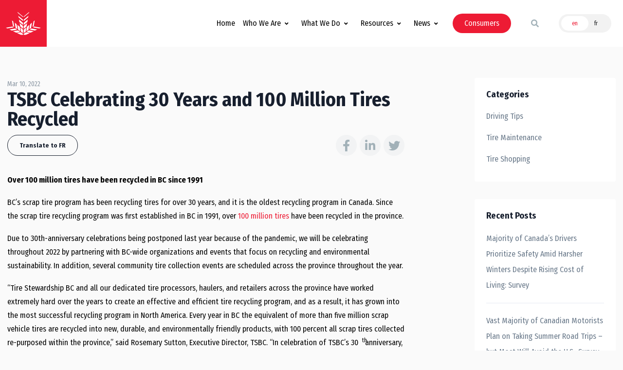

--- FILE ---
content_type: text/html; charset=UTF-8
request_url: https://tracanada.ca/industry-news/tsbc-celebrating-30-years-and-100-million-tires-recycled/
body_size: 25792
content:
<!DOCTYPE html>
<html lang="en-US">
<head>
	<meta charset="UTF-8">
<script>
var gform;gform||(document.addEventListener("gform_main_scripts_loaded",function(){gform.scriptsLoaded=!0}),document.addEventListener("gform/theme/scripts_loaded",function(){gform.themeScriptsLoaded=!0}),window.addEventListener("DOMContentLoaded",function(){gform.domLoaded=!0}),gform={domLoaded:!1,scriptsLoaded:!1,themeScriptsLoaded:!1,isFormEditor:()=>"function"==typeof InitializeEditor,callIfLoaded:function(o){return!(!gform.domLoaded||!gform.scriptsLoaded||!gform.themeScriptsLoaded&&!gform.isFormEditor()||(gform.isFormEditor()&&console.warn("The use of gform.initializeOnLoaded() is deprecated in the form editor context and will be removed in Gravity Forms 3.1."),o(),0))},initializeOnLoaded:function(o){gform.callIfLoaded(o)||(document.addEventListener("gform_main_scripts_loaded",()=>{gform.scriptsLoaded=!0,gform.callIfLoaded(o)}),document.addEventListener("gform/theme/scripts_loaded",()=>{gform.themeScriptsLoaded=!0,gform.callIfLoaded(o)}),window.addEventListener("DOMContentLoaded",()=>{gform.domLoaded=!0,gform.callIfLoaded(o)}))},hooks:{action:{},filter:{}},addAction:function(o,r,e,t){gform.addHook("action",o,r,e,t)},addFilter:function(o,r,e,t){gform.addHook("filter",o,r,e,t)},doAction:function(o){gform.doHook("action",o,arguments)},applyFilters:function(o){return gform.doHook("filter",o,arguments)},removeAction:function(o,r){gform.removeHook("action",o,r)},removeFilter:function(o,r,e){gform.removeHook("filter",o,r,e)},addHook:function(o,r,e,t,n){null==gform.hooks[o][r]&&(gform.hooks[o][r]=[]);var d=gform.hooks[o][r];null==n&&(n=r+"_"+d.length),gform.hooks[o][r].push({tag:n,callable:e,priority:t=null==t?10:t})},doHook:function(r,o,e){var t;if(e=Array.prototype.slice.call(e,1),null!=gform.hooks[r][o]&&((o=gform.hooks[r][o]).sort(function(o,r){return o.priority-r.priority}),o.forEach(function(o){"function"!=typeof(t=o.callable)&&(t=window[t]),"action"==r?t.apply(null,e):e[0]=t.apply(null,e)})),"filter"==r)return e[0]},removeHook:function(o,r,t,n){var e;null!=gform.hooks[o][r]&&(e=(e=gform.hooks[o][r]).filter(function(o,r,e){return!!(null!=n&&n!=o.tag||null!=t&&t!=o.priority)}),gform.hooks[o][r]=e)}});
</script>

	<meta name="viewport" content="width=device-width, initial-scale=1, shrink-to-fit=no">
  <link rel="apple-touch-icon" sizes="57x57" href="/apple-icon-57x57.png">
  <link rel="apple-touch-icon" sizes="60x60" href="/apple-icon-60x60.png">
  <link rel="apple-touch-icon" sizes="72x72" href="/apple-icon-72x72.png">
  <link rel="apple-touch-icon" sizes="76x76" href="/apple-icon-76x76.png">
  <link rel="apple-touch-icon" sizes="114x114" href="/apple-icon-114x114.png">
  <link rel="apple-touch-icon" sizes="120x120" href="/apple-icon-120x120.png">
  <link rel="apple-touch-icon" sizes="144x144" href="/apple-icon-144x144.png">
  <link rel="apple-touch-icon" sizes="152x152" href="/apple-icon-152x152.png">
  <link rel="apple-touch-icon" sizes="180x180" href="/apple-icon-180x180.png">
  <link rel="icon" type="image/png" sizes="192x192"  href="/android-icon-192x192.png">
  <link rel="icon" type="image/png" sizes="32x32" href="/favicon-32x32.png">
  <link rel="icon" type="image/png" sizes="96x96" href="/favicon-96x96.png">
  <link rel="icon" type="image/png" sizes="16x16" href="/favicon-16x16.png">
  <link rel="manifest" href="/manifest.json">
  <meta name="msapplication-TileColor" content="#ffffff">
  <meta name="msapplication-TileImage" content="/ms-icon-144x144.png">
  <meta name="theme-color" content="#ffffff">
	<link rel="profile" href="https://gmpg.org/xfn/11">
	<title>TSBC Celebrating 30 Years and 100 Million Tires Recycled - TRAC</title>
	<style>img:is([sizes="auto" i], [sizes^="auto," i]) { contain-intrinsic-size: 3000px 1500px }</style>
	<link rel="alternate" hreflang="en" href="https://tracanada.ca/industry-news/tsbc-celebrating-30-years-and-100-million-tires-recycled/" />
<link rel="alternate" hreflang="fr" href="https://tracanada.ca/actualités-industrie/tsbc-celebrating-30-years-and-100-million-tires-recycled/?lang=fr" />
<link rel="alternate" hreflang="x-default" href="https://tracanada.ca/industry-news/tsbc-celebrating-30-years-and-100-million-tires-recycled/" />

<!-- The SEO Framework by Sybre Waaijer -->
<meta name="robots" content="max-snippet:-1,max-image-preview:standard,max-video-preview:-1" />
<link rel="canonical" href="https://tracanada.ca/industry-news/tsbc-celebrating-30-years-and-100-million-tires-recycled/" />
<meta name="description" content="BC’s scrap tire program has been recycling tires for over 30 years, and it is the oldest recycling program in Canada." />
<meta property="og:type" content="article" />
<meta property="og:locale" content="en_US" />
<meta property="og:site_name" content="TRAC" />
<meta property="og:title" content="TSBC Celebrating 30 Years and 100 Million Tires Recycled" />
<meta property="og:description" content="BC’s scrap tire program has been recycling tires for over 30 years, and it is the oldest recycling program in Canada." />
<meta property="og:url" content="https://tracanada.ca/industry-news/tsbc-celebrating-30-years-and-100-million-tires-recycled/" />
<meta property="article:published_time" content="2022-03-10T14:32:50+00:00" />
<meta property="article:modified_time" content="2022-03-10T14:37:47+00:00" />
<meta name="twitter:card" content="summary_large_image" />
<meta name="twitter:title" content="TSBC Celebrating 30 Years and 100 Million Tires Recycled" />
<meta name="twitter:description" content="BC’s scrap tire program has been recycling tires for over 30 years, and it is the oldest recycling program in Canada." />
<script type="application/ld+json">{"@context":"https://schema.org","@graph":[{"@type":"WebSite","@id":"https://tracanada.ca/#/schema/WebSite","url":"https://tracanada.ca/","name":"TRAC","description":"Tire and Rubber Association of Canada","inLanguage":"en-US","potentialAction":{"@type":"SearchAction","target":{"@type":"EntryPoint","urlTemplate":"https://tracanada.ca/search/{search_term_string}/"},"query-input":"required name=search_term_string"},"publisher":{"@type":"Organization","@id":"https://tracanada.ca/#/schema/Organization","name":"TRAC","url":"https://tracanada.ca/"}},{"@type":"WebPage","@id":"https://tracanada.ca/industry-news/tsbc-celebrating-30-years-and-100-million-tires-recycled/","url":"https://tracanada.ca/industry-news/tsbc-celebrating-30-years-and-100-million-tires-recycled/","name":"TSBC Celebrating 30 Years and 100 Million Tires Recycled - TRAC","description":"BC’s scrap tire program has been recycling tires for over 30 years, and it is the oldest recycling program in Canada.","inLanguage":"en-US","isPartOf":{"@id":"https://tracanada.ca/#/schema/WebSite"},"breadcrumb":{"@type":"BreadcrumbList","@id":"https://tracanada.ca/#/schema/BreadcrumbList","itemListElement":[{"@type":"ListItem","position":1,"item":"https://tracanada.ca/","name":"TRAC"},{"@type":"ListItem","position":2,"item":"https://tracanada.ca/industry-news/","name":"Archives: Industry News"},{"@type":"ListItem","position":3,"name":"TSBC Celebrating 30 Years and 100 Million Tires Recycled"}]},"potentialAction":{"@type":"ReadAction","target":"https://tracanada.ca/industry-news/tsbc-celebrating-30-years-and-100-million-tires-recycled/"},"datePublished":"2022-03-10T14:32:50+00:00","dateModified":"2022-03-10T14:37:47+00:00"}]}</script>
<!-- / The SEO Framework by Sybre Waaijer | 6.32ms meta | 0.11ms boot -->

<link rel='dns-prefetch' href='//ajax.googleapis.com' />
<link rel='stylesheet' id='css-0-css' href='https://tracanada.ca/wp-content/mmr/747808b9-1676321419.min.css' media='all' />
<link rel='stylesheet' id='css-1-css' href='https://tracanada.ca/wp-content/mmr/8d590993-1758678608.min.css' media='all' />
<link rel='stylesheet' id='css-2-css' href='https://tracanada.ca/wp-content/mmr/3b440608-1726242905.min.css' media='all' />
<link rel='stylesheet' id='css-3-css' href='https://tracanada.ca/wp-content/mmr/271e04ab-1627339143.min.css' media='all' />
<link rel='stylesheet' id='css-4-css' href='https://tracanada.ca/wp-content/mmr/5e8507df-1644456908.min.css' media='all' />
<script src="https://ajax.googleapis.com/ajax/libs/jquery/3.5.1/jquery.min.js" id="jquery-js"></script>
<script id="jquery-js-after">
window.jQuery || document.write('<script src="https://tracanada.ca/wp-content/themes/customstrap/js/jquery-fallback.min.js">\x3C/script>')
</script>
<script src="https://tracanada.ca/wp-content/mmr/271e04ab-1627339143.min.js" id="js-5-js"></script>
<link rel="https://api.w.org/" href="https://tracanada.ca/wp-json/" /><meta name="generator" content="WPML ver:4.8.6 stt:1,4;" />
<link rel="dns-prefetch" href="//fonts.googleapis.com">
<link rel="preconnect" href="https://fonts.gstatic.com/" crossorigin>
<link href="https://fonts.googleapis.com/css?family=Fira+Sans+Condensed:400|Fira+Sans+Condensed:700&display=swap" rel="stylesheet">
 <script>(function(w,d,s,l,i){w[l]=w[l]||[];w[l].push({'gtm.start':
new Date().getTime(),event:'gtm.js'});var f=d.getElementsByTagName(s)[0],
j=d.createElement(s),dl=l!='dataLayer'?'&l='+l:'';j.async=true;j.src=
'https://www.googletagmanager.com/gtm.js?id='+i+dl;f.parentNode.insertBefore(j,f);
})(window,document,'script','dataLayer','GTM-K359NKJ');</script><meta name="mobile-web-app-capable" content="yes">
<meta name="apple-mobile-web-app-capable" content="yes">
<meta name="apple-mobile-web-app-title" content="TRAC - Tire and Rubber Association of Canada">

<!-- Meta Pixel Code -->
<script type='text/javascript'>
!function(f,b,e,v,n,t,s){if(f.fbq)return;n=f.fbq=function(){n.callMethod?
n.callMethod.apply(n,arguments):n.queue.push(arguments)};if(!f._fbq)f._fbq=n;
n.push=n;n.loaded=!0;n.version='2.0';n.queue=[];t=b.createElement(e);t.async=!0;
t.src=v;s=b.getElementsByTagName(e)[0];s.parentNode.insertBefore(t,s)}(window,
document,'script','https://connect.facebook.net/en_US/fbevents.js?v=next');
</script>
<!-- End Meta Pixel Code -->

      <script type='text/javascript'>
        var url = window.location.origin + '?ob=open-bridge';
        fbq('set', 'openbridge', '157236736400936', url);
      </script>
    <script type='text/javascript'>fbq('init', '157236736400936', {}, {
    "agent": "wordpress-6.8.3-3.0.16"
})</script><script type='text/javascript'>
    fbq('track', 'PageView', []);
  </script>
<!-- Meta Pixel Code -->
<noscript>
<img height="1" width="1" style="display:none" alt="fbpx"
src="https://www.facebook.com/tr?id=157236736400936&ev=PageView&noscript=1" />
</noscript>
<!-- End Meta Pixel Code -->
		<style id="wp-custom-css">
			.img-as-bg {
    position: absolute;
    top: 0;
    left: 0;
    width: 100%;
    height: 100%;
    z-index: 0;
    -o-object-fit: cover;
    object-fit: cover;
}		</style>
		</head>

<body class="wp-singular industry_news-template-default single single-industry_news postid-11650 wp-custom-logo wp-embed-responsive wp-theme-understrap wp-child-theme-customstrap customstrap_header_navbar_position_ understrap-has-sidebar">

<div id="page">
	
	
  <!-- open HEADER --><header id="lc-header" class="header">
<div>
	<div class="header-section">
		<div id="basicLogoAndNav" class="container-xl">
			<!-- Nav -->
			<nav class="navbar navbar-expand-md flex-nowrap justify-content-start py-0">
				<!-- Logo -->
				<a id="logo" class="d-block w-100 transition transition-delay-short transition-timing-ease-out" href="https://tracanada.ca/" title="TRAC" data-width="6rem">
					<div class="lc-block bg-primary p-2">
						<div class="scaling-svg__wrapper">
							<svg class="scaling-svg fill-current text-white" xmlns="http://www.w3.org/2000/svg" version="1.1" id="Layer_1" x="0" y="0" viewBox="0 0 20 13" xml:space="preserve" lc-helper="custom-svg" fill="currentColor">
								<path d="M12.5 4.3l-2.3 1.9v1.2l2.1-1.7zM12.9 2.2l-2.7 2.2v.8l2.5-2.1zM13.3 0l-3.1 2.6V3l3-2.5zM14.9 6.1l-.5 3-1 .7.5-2.8zM16.5 4.8l-.6 3.3-.7.4.6-3.1zM15.9 11l-2.8-.5-1.3.9 2.3.4zM17.9 10l-3.3-.6-1 .7 3 .5zM20 9l-3.9-.7-.6.5 3.6.6zM11.5 11.6l-1.3.9v.5h1.3l2.2-1zM12.1 8.4l-.4 2.6 1.2-.8.5-2.8zM11.8 8.2l.3-1.8L10.2 8v1.6zM11.7 8.8l-1.5 1.3V12l1.1-.7zM7.5 4.3l2.3 1.9v1.2L7.7 5.7zM7.1 2.2l2.7 2.2v.8L7.3 3.1zM6.7 0l3.1 2.6V3L6.8.5zM5.1 6.1l.5 3 1 .7L6.1 7zM3.5 4.8l.6 3.3.7.4-.6-3.1zM4.1 11l2.8-.5 1.3.9-2.3.4zM2.1 10l3.3-.6 1 .7-3 .5zM0 9l3.9-.7.6.5-3.6.6zM8.5 11.6l1.3.9v.5H8.5l-2.2-1zM7.9 8.4l.4 2.6-1.2-.8-.5-2.8zM8.2 8.2l-.3-1.8L9.8 8v1.6zM8.3 8.8l1.5 1.3V12l-1.1-.7z"></path>
							</svg>
						</div>
					</div>
				</a>

				<!-- Tagline -->
				<figure id="tagline" class="lc-block mx-2 py-1 w-100 d-md-none d-lg-block transition transition-delay-short transition-timing-ease-out" data-width="18rem">
					<svg class="fill-current" xmlns="http://www.w3.org/2000/svg" viewBox="0 0 282 46" lc-helper="custom-svg" fill="currentColor">
						<path d="M7.8 2.1h-3v10H3.3v-10h-3V.8h7.6l-.1 1.3zM10.2 2.4c-.6 0-1-.5-1-1.1 0-.6.5-1.1 1.1-1.1.6 0 1.1.5 1.1 1.1-.1.6-.5 1.1-1.2 1.1zm-.7 9.7V3.9l1.5-.2v8.4H9.5zM17.4 5.2c-.1 0-.3-.1-.4-.1-.9 0-1.7.8-1.7 1.7v5.3h-1.5V6c0-1-.1-1.5-.3-2.1l1.5-.4c.1.3.3.9.3 1.3V5c.7-1 1.4-1.4 2.2-1.4.2 0 .4 0 .5.1l-.6 1.5zM20.3 8.3v.2c0 .7.1 1.2.3 1.6.4.7 1.1 1 1.9 1 .8 0 1.4-.3 2-.8l.6.9c-.8.7-1.8 1-2.8 1-2.3 0-3.7-1.7-3.7-4.3 0-1.4.3-2.3 1-3.2.7-.8 1.5-1.1 2.5-1.1.9 0 1.7.3 2.2.9.7.7 1 1.7 1 3.5v.3h-5zm3-3c-.3-.3-.7-.6-1.2-.6-1.1 0-1.7.9-1.7 2.4h3.4c0-.7-.2-1.4-.5-1.8zM36.9 12.4c-.5-.2-.9-.6-1.1-1.2-.2.3-.9 1.1-2.3 1.1-1.6 0-2.7-.8-2.7-2.4C30.8 8 32.4 7 35 7h.6v-.5c0-1-.1-1.6-1.3-1.6-.9 0-1.9.4-2.5.9l-.7-1.1c.8-.5 1.9-1.1 3.4-1.1 1.2 0 2.1.4 2.4 1.3.1.4.2.6.2 1.4 0 .7-.1 1.9-.1 3.1 0 1.1 0 1.6.7 2l-.8 1zM35.1 8c-1.1 0-1.8.2-2.1.6-.3.4-.4.7-.4 1.2 0 .9.5 1.4 1.3 1.4.7 0 1.3-.4 1.7-1.1V8h-.5zM44.4 12.1V6.5c0-.7-.1-1-.3-1.3-.2-.2-.5-.3-.8-.3-.6 0-1.5.5-2 1V12h-1.5V6c0-1-.1-1.4-.3-2l1.4-.4c.2.4.3.8.3 1.3.5-.4.7-.6 1.1-.8.5-.3 1-.4 1.5-.4.9 0 1.6.5 1.9 1.2.1.3.2.7.2 1v6.2h-1.5zM53.4 12.1c-.1-.2-.1-.4-.1-.8-.6.6-1.2.9-2.1.9-2.1 0-3.3-1.6-3.3-4.2 0-1.8.6-3.1 1.7-3.9.5-.3 1-.5 1.6-.5.8 0 1.4.3 2 1V0l1.5.2v9.1c0 1.3 0 2.2.2 2.8h-1.5zM53 5.7c-.4-.5-1-.8-1.7-.8-.6 0-1.1.3-1.4.8-.3.6-.4 1.3-.4 2.3 0 1.6.2 2 .6 2.5.3.3.7.4 1.2.4.9 0 1.5-.5 1.7-1V5.7zM66.6 12.1c-.3-.6-.5-.9-.9-1.7-.9-1.4-1.1-1.9-2-2.8-.3-.3-.5-.5-1-.5v5h-1.6V.8h3.2c1.3 0 2.1.3 2.7.8.5.5 1 1.2 1 2.3 0 1.8-1.1 3.2-3 3.1.5.4.8.8 1 1 .2.3.6.8 1 1.4.5.8 1.4 2.2 1.6 2.6h-2zm-1.3-9.8c-.3-.1-.8-.2-1.4-.2h-1.2V6h1.1c1 0 1.6-.2 2-.5.3-.3.6-.9.6-1.5-.1-.9-.5-1.5-1.1-1.7zM75.6 12.4c-.4-.3-.6-.6-.8-1.2-.7.8-1.5 1.2-2.5 1.2s-1.9-.5-2.2-1.2c-.1-.4-.1-.9-.1-1.5V3.9l1.5-.3v5.7c0 .8.1 1.2.4 1.4.2.2.6.4 1 .4.7 0 1.5-.6 1.9-1.3V3.9l1.5-.3v6.2c0 .8.2 1.4.5 1.7l-1.2.9zM84.3 11.6c-.5.4-1.1.6-1.8.6-.8 0-1.6-.4-2.1-1.1-.1.5-.1.7-.2.9h-1.4c.1-.4.2-.9.2-1.9V2.3c0-.9-.1-1.5-.3-2l1.6-.3c.1.6.2 1 .2 1.8v2.8c.7-.7 1.3-.9 2.1-.9 2 0 3.2 1.6 3.2 4.2-.1 1.6-.6 2.9-1.5 3.7zm-.6-5.8c-.3-.6-.8-.8-1.5-.8-.5 0-.9.1-1.3.4-.3.2-.3.3-.5.5v4.2c.4.5 1 .9 1.8.9.6 0 1.1-.3 1.4-.7.2-.6.4-1.2.4-2.5 0-1.1 0-1.5-.3-2zM93.1 11.6c-.5.4-1.1.6-1.8.6-.8 0-1.6-.4-2.1-1.1-.1.5-.1.7-.2.9h-1.4c.1-.4.2-.9.2-1.9V2.3c0-.9-.1-1.5-.3-2l1.6-.3c.1.6.2 1 .2 1.8v2.8c.7-.7 1.3-.9 2.1-.9 2 0 3.2 1.6 3.2 4.2-.1 1.6-.6 2.9-1.5 3.7zm-.6-5.8c-.3-.6-.9-.8-1.5-.8-.5 0-.9.1-1.3.4-.3.2-.3.3-.5.5v4.2c.4.5 1 .9 1.8.9.6 0 1.1-.3 1.4-.7.3-.5.5-1.1.5-2.4-.1-1.2-.1-1.6-.4-2.1zM98 8.3v.2c0 .7.1 1.2.3 1.6.4.7 1.1 1 1.9 1 .8 0 1.4-.3 2-.8l.6.9c-.8.7-1.8 1-2.8 1-2.3 0-3.7-1.7-3.7-4.3 0-1.4.3-2.3 1-3.2.7-.8 1.5-1.1 2.5-1.1.9 0 1.7.3 2.2.9.7.7 1 1.7 1 3.5v.3h-5zm2.9-3c-.3-.3-.7-.6-1.2-.6-1.1 0-1.7.9-1.7 2.4h3.4c0-.7-.2-1.4-.5-1.8zM108.8 5.2c-.1 0-.3-.1-.4-.1-.9 0-1.7.8-1.7 1.7v5.3h-1.5V6c0-1-.1-1.5-.3-2.1l1.5-.4c.1.3.3.9.3 1.3V5c.7-1 1.4-1.4 2.2-1.4.2 0 .4 0 .5.1l-.6 1.5zM7.5 28.9l-1-3.2H2.6l-1 3.2H0l3.7-11.3h2l3.6 11.3H7.5zm-2.8-9.8c-.3.6-1.5 4.7-1.7 5.2h3.2c-.2-.5-1.4-4.5-1.5-5.2zM13.4 29.1c-1 0-2.1-.3-3.1-.9l.5-1.1c.8.4 1.7.8 2.6.8.9 0 1.5-.5 1.5-1.3 0-.7-.4-1.1-1.4-1.3l-1-.2c-1.3-.2-2-1.1-2-2.3 0-1.5 1.2-2.6 3-2.6 1 0 1.9.3 2.6.7l-.4 1.1c-.8-.4-1.4-.6-2-.6-.9 0-1.4.5-1.4 1.2 0 .6.3.9 1.2 1.1l1.1.2c1.5.3 2.1 1.2 2.1 2.3 0 1.8-1.3 2.9-3.3 2.9zM21 29.1c-1 0-2.1-.3-3.1-.9l.5-1.1c.8.4 1.7.8 2.6.8.9 0 1.5-.5 1.5-1.3 0-.7-.4-1.1-1.4-1.3l-1-.2c-1.3-.2-2-1.1-2-2.3 0-1.5 1.2-2.6 3-2.6 1 0 1.9.3 2.6.7l-.4 1.1c-.8-.4-1.4-.6-2-.6-.9 0-1.4.5-1.4 1.2 0 .6.3.9 1.2 1.1l1.1.2c1.5.3 2.1 1.2 2.1 2.3-.1 1.8-1.4 2.9-3.3 2.9zM29.2 29.1c-2.2 0-3.6-1.7-3.6-4.3 0-2.7 1.4-4.3 3.5-4.3 2.4 0 3.6 1.9 3.6 4.4.1 2.5-1.3 4.2-3.5 4.2zm0-7.5c-1.3 0-1.9.9-1.9 3 0 2.5.6 3.3 1.9 3.3 1.1 0 1.9-.9 1.9-3 0-2.5-.8-3.3-1.9-3.3zM37.7 29c-1.2 0-2.1-.4-2.6-1.2-.5-.8-.8-1.7-.8-3 0-1.9.6-2.9 1.4-3.6.6-.5 1.3-.8 2.1-.8.9 0 1.6.3 2.2.9l-.8 1c-.5-.5-.9-.6-1.4-.6-.6 0-1.2.3-1.4.9-.3.6-.4 1.4-.4 2.5s.2 1.9.7 2.4c.3.3.7.5 1.2.5.6 0 1.2-.3 1.7-.9l.7.9c-.9.7-1.6 1-2.6 1zM42.7 19.2c-.6 0-1-.5-1-1.1 0-.6.5-1.1 1.1-1.1.6 0 1.1.5 1.1 1.1-.1.6-.5 1.1-1.2 1.1zm-.7 9.7v-8.2l1.6-.2v8.4H42zM51.6 29.2c-.6-.2-.9-.6-1.1-1.2-.2.3-.9 1.1-2.3 1.1-1.6 0-2.7-.8-2.7-2.4 0-1.9 1.5-2.9 4.2-2.9h.6v-.5c0-1-.1-1.6-1.3-1.6-.9 0-1.9.4-2.5.9l-.7-1.1c.8-.5 1.9-1.1 3.4-1.1 1.2 0 2.1.4 2.4 1.3.1.4.2.6.2 1.4 0 .6-.1 1.9-.1 3.1 0 1.1 0 1.6.7 2l-.8 1zm-1.9-4.4c-1.1 0-1.8.2-2.1.6-.3.4-.4.7-.4 1.2 0 .9.5 1.4 1.3 1.4.7 0 1.3-.4 1.7-1.1v-2.1h-.5zM57.5 21.7h-1.6v5c0 1 .2 1.3 1.1 1.3.3 0 .5 0 .8-.2l.2.9c-.5.2-1 .3-1.5.3s-1.1-.2-1.4-.4c-.3-.3-.6-.5-.6-1.7v-5.3h-1v-1.1h1c0-.6 0-1.5.1-2.1l1.6-.4c-.2.8-.2 1.8-.2 2.6h2l-.5 1.1zM60.6 19.2c-.6 0-1-.5-1-1.1 0-.6.5-1.1 1.1-1.1.6 0 1.1.5 1.1 1.1-.1.6-.6 1.1-1.2 1.1zm-.8 9.7v-8.2l1.6-.2v8.4h-1.6zM66.8 29.1c-2.2 0-3.6-1.7-3.6-4.3 0-2.7 1.4-4.3 3.5-4.3 2.4 0 3.6 1.9 3.6 4.4.1 2.5-1.3 4.2-3.5 4.2zm0-7.5c-1.3 0-1.9.9-1.9 3 0 2.5.6 3.3 1.9 3.3 1.1 0 1.9-.9 1.9-3 0-2.5-.8-3.3-1.9-3.3zM76.9 28.9v-5.5c0-.7-.1-1-.3-1.3-.2-.2-.5-.3-.8-.3-.6 0-1.5.5-2 1v6.1h-1.5v-6.1c0-1-.1-1.4-.3-2l1.4-.4c.2.4.3.8.3 1.3.5-.4.7-.6 1.1-.8.5-.3 1-.4 1.5-.4.9 0 1.6.5 1.9 1.2.1.3.2.7.2 1v6.2h-1.5zM4.3 45.9c-2.2 0-3.6-1.7-3.6-4.3 0-2.7 1.4-4.3 3.5-4.3 2.4 0 3.6 1.9 3.6 4.4.1 2.5-1.3 4.2-3.5 4.2zm0-7.5c-1.3 0-1.9.9-1.9 3 0 2.5.6 3.3 1.9 3.3 1.1 0 1.9-.9 1.9-3 0-2.6-.8-3.3-1.9-3.3zM13.7 35.1c-.4-.2-.7-.3-1.1-.3-.7 0-1.1.5-1.1 1.3v1.3h2.2l-.4 1.1h-1.8v7.2H10v-7.2h-.8v-1.1h.8v-1.3c0-1.1.5-1.7.9-2.1.4-.3.9-.4 1.5-.4.7 0 1.3.1 1.8.4l-.5 1.1zM22.9 45.8c-1.5 0-2.7-.6-3.5-1.7-.8-1-1.2-2.4-1.2-4 0-1.3.3-2.4.7-3.4.8-1.6 2.3-2.6 4.1-2.6 1.1 0 2.1.3 2.8.9l-.8 1c-.6-.5-1.2-.7-2-.7-1.1 0-2 .6-2.5 1.6-.4.7-.5 1.7-.5 3s.1 2 .4 2.7c.5 1.2 1.6 1.8 2.8 1.8.9 0 1.5-.2 2.1-.7l.8 1c-1.1.8-2.1 1.1-3.2 1.1zM33.3 46c-.5-.2-.9-.6-1.1-1.2-.2.3-.9 1.1-2.3 1.1-1.6 0-2.7-.8-2.7-2.4 0-1.9 1.5-2.9 4.2-2.9h.6V40c0-1-.1-1.6-1.3-1.6-.9 0-1.9.4-2.5.9l-.7-1.1c.8-.5 1.9-1.1 3.4-1.1 1.2 0 2.1.4 2.4 1.3.1.4.2.6.2 1.4 0 .6-.1 1.9-.1 3.1 0 1.1 0 1.6.7 2l-.8 1.1zm-1.8-4.4c-1.1 0-1.8.2-2.1.6-.3.4-.4.7-.4 1.2 0 .9.5 1.4 1.3 1.4.7 0 1.3-.4 1.7-1.1v-2.1h-.5zM40.5 45.7v-5.5c0-.7-.1-1-.3-1.3-.2-.2-.5-.3-.8-.3-.6 0-1.5.5-2 1v6.1h-1.5v-6.1c0-1-.1-1.4-.3-2l1.4-.4c.2.4.3.8.3 1.3.5-.4.7-.6 1.1-.8.5-.3 1-.4 1.5-.4.9 0 1.6.5 1.9 1.2.1.3.2.7.2 1v6.2h-1.5zM50.1 46c-.5-.2-.9-.6-1.1-1.2-.2.3-.9 1.1-2.3 1.1-1.6 0-2.7-.8-2.7-2.4 0-1.9 1.5-2.9 4.2-2.9h.6V40c0-1-.1-1.6-1.3-1.6-.9 0-1.9.4-2.5.9l-.7-1.1c.8-.5 1.9-1.1 3.4-1.1 1.2 0 2.1.4 2.4 1.3.1.4.2.6.2 1.4 0 .6-.1 1.9-.1 3.1 0 1.1 0 1.6.7 2l-.8 1.1zm-1.9-4.4c-1.1 0-1.8.2-2.1.6-.3.4-.4.7-.4 1.2 0 .9.5 1.4 1.3 1.4.7 0 1.3-.4 1.7-1.1v-2.1h-.5zM57.9 45.7c-.1-.2-.1-.4-.1-.8-.6.6-1.2.9-2.1.9-2.1 0-3.3-1.6-3.3-4.2 0-1.8.6-3.1 1.7-3.9.5-.3 1-.5 1.6-.5.8 0 1.4.3 2 1v-4.6l1.5.2v9.1c0 1.3 0 2.2.2 2.8h-1.5zm-.3-6.4c-.4-.5-1-.8-1.7-.8-.6 0-1.1.3-1.4.8-.3.5-.4 1.2-.4 2.3 0 1.6.2 2 .6 2.5.3.3.7.4 1.2.4.9 0 1.5-.5 1.7-1v-4.2zM67.4 46c-.5-.2-.9-.6-1.1-1.2-.2.3-.9 1.1-2.3 1.1-1.6 0-2.7-.8-2.7-2.4 0-1.9 1.5-2.9 4.2-2.9h.6V40c0-1-.1-1.6-1.3-1.6-.9 0-1.9.4-2.5.9l-.7-1.1c.8-.5 1.9-1.1 3.4-1.1 1.2 0 2.1.4 2.4 1.3.1.4.2.6.2 1.4 0 .6-.1 1.9-.1 3.1 0 1.1 0 1.6.7 2l-.8 1.1zm-1.9-4.4c-1.1 0-1.8.2-2.1.6-.3.4-.4.7-.4 1.2 0 .9.5 1.4 1.3 1.4.7 0 1.3-.4 1.7-1.1v-2.1h-.5zM125.1.8h.7v45h-.7z"></path>
						<g>
							<path d="M151.4 12.1h-5.6V.8h1.6v10h4.3l-.3 1.3zM152.8 4.1l-.4-.5c.4-.2.8-.6.8-.9 0-.2-.2-.2-.4-.3-.2-.1-.4-.3-.4-.7 0-.5.4-.9.9-.9.6 0 1 .5 1 1.2 0 .9-.7 1.7-1.5 2.1zM161.9 12.1l-1-3.2H157l-1 3.2h-1.6L158 .8h2l3.6 11.3h-1.7zM159 2.3c-.3.6-1.5 4.7-1.7 5.2h3.2c-.2-.5-1.4-4.5-1.5-5.2zM167.7 12.3c-1 0-2.1-.3-3.1-.9l.5-1.1c.8.4 1.7.8 2.6.8.9 0 1.5-.5 1.5-1.3 0-.7-.4-1.1-1.4-1.3l-1-.2c-1.3-.2-2-1.1-2-2.3 0-1.5 1.2-2.6 3-2.6 1 0 1.9.3 2.6.7l-.5 1.1c-.8-.4-1.4-.6-2-.6-.9 0-1.4.5-1.4 1.2 0 .6.3.9 1.2 1.1l1.1.2c1.5.3 2.1 1.2 2.1 2.3.1 1.8-1.2 2.9-3.2 2.9zM175.3 12.3c-1 0-2.1-.3-3.1-.9l.5-1.1c.8.4 1.7.8 2.6.8.9 0 1.5-.5 1.5-1.3 0-.7-.4-1.1-1.4-1.3l-1-.2c-1.3-.2-2-1.1-2-2.3 0-1.5 1.2-2.6 3-2.6 1 0 1.9.3 2.6.7l-.5 1.1c-.8-.4-1.4-.6-2-.6-.9 0-1.4.5-1.4 1.2 0 .6.3.9 1.2 1.1l1.1.2c1.5.3 2.1 1.2 2.1 2.3 0 1.8-1.3 2.9-3.2 2.9zM183.5 12.3c-2.2 0-3.6-1.7-3.6-4.3 0-2.7 1.4-4.3 3.5-4.3 2.4 0 3.6 1.9 3.6 4.4.1 2.5-1.3 4.2-3.5 4.2zm0-7.5c-1.3 0-1.9.9-1.9 3 0 2.5.6 3.3 1.9 3.3 1.1 0 1.9-.9 1.9-3 0-2.5-.7-3.3-1.9-3.3zM192 12.2c-1.2 0-2.1-.4-2.6-1.2-.5-.8-.8-1.7-.8-3 0-1.9.6-2.9 1.4-3.6.6-.5 1.3-.8 2.1-.8.9 0 1.6.3 2.2.9l-.8 1c-.5-.5-.9-.6-1.4-.6-.6 0-1.2.3-1.4.9-.3.6-.4 1.4-.4 2.5s.2 1.9.7 2.4c.3.3.7.5 1.2.5.6 0 1.2-.3 1.7-.9l.7.9c-.8.7-1.5 1-2.6 1zM197.1 2.4c-.6 0-1-.5-1-1.1 0-.6.5-1.1 1.1-1.1.6 0 1.1.5 1.1 1.1-.1.6-.6 1.1-1.2 1.1zm-.8 9.7V3.9l1.6-.2v8.4h-1.6zM205.9 12.4c-.5-.2-.9-.6-1.1-1.2-.2.3-.9 1.1-2.3 1.1-1.6 0-2.7-.8-2.7-2.4 0-1.9 1.5-2.9 4.2-2.9h.6v-.5c0-1-.1-1.6-1.3-1.6-.9 0-1.9.4-2.5.9l-.7-1.1c.8-.5 1.9-1.1 3.4-1.1 1.2 0 2.1.4 2.4 1.3.1.4.2.6.2 1.4 0 .6-.1 1.9-.1 3.1 0 1.1 0 1.6.7 2l-.8 1zM204 8c-1.1 0-1.8.2-2.1.6-.3.4-.4.7-.4 1.2 0 .9.5 1.4 1.3 1.4.7 0 1.3-.4 1.7-1.1V8h-.5zM211.9 4.9h-1.6v5c0 1 .2 1.3 1.1 1.3.3 0 .5 0 .8-.2l.2.9c-.5.2-1 .3-1.5.3s-1.1-.2-1.4-.4c-.3-.3-.6-.5-.6-1.7V4.9h-1v-1h1c0-.6 0-1.5.1-2.1l1.6-.4c-.1.6-.1 1.6-.1 2.5h2l-.6 1zM214.9 2.4c-.6 0-1-.5-1-1.1 0-.6.5-1.1 1.1-1.1.6 0 1.1.5 1.1 1.1-.1.6-.6 1.1-1.2 1.1zm-.8 9.7V3.9l1.6-.2v8.4h-1.6zM221.1 12.3c-2.2 0-3.6-1.7-3.6-4.3 0-2.7 1.4-4.3 3.5-4.3 2.4 0 3.6 1.9 3.6 4.4.1 2.5-1.3 4.2-3.5 4.2zm0-7.5c-1.3 0-1.9.9-1.9 3 0 2.5.6 3.3 1.9 3.3 1.1 0 1.9-.9 1.9-3 0-2.5-.7-3.3-1.9-3.3zM231.3 12.1V6.5c0-.7-.1-1-.3-1.3-.2-.2-.5-.3-.8-.3-.6 0-1.5.5-2 1V12h-1.5V6c0-1-.1-1.4-.3-2l1.4-.4c.2.4.3.8.3 1.3.5-.4.7-.6 1.1-.8.5-.3 1-.4 1.5-.4.9 0 1.6.5 1.9 1.2.1.3.2.7.2 1v6.2h-1.5zM148.4 29c-1.2 0-2.1-.4-2.6-1.2-.5-.8-.8-1.7-.8-3 0-1.9.6-2.9 1.4-3.6.6-.5 1.3-.8 2.1-.8.9 0 1.6.3 2.2.9l-.8 1c-.5-.5-.9-.6-1.4-.6-.6 0-1.2.3-1.4.9-.3.6-.4 1.4-.4 2.5s.2 1.9.7 2.4c.3.3.7.5 1.2.5.6 0 1.2-.3 1.7-.9l.7.9c-.8.7-1.5 1-2.6 1zM158.6 29.2c-.5-.2-.9-.6-1.1-1.2-.2.3-.9 1.1-2.3 1.1-1.6 0-2.7-.8-2.7-2.4 0-1.9 1.5-2.9 4.2-2.9h.6v-.5c0-1-.1-1.6-1.3-1.6-.9 0-1.9.4-2.5.9l-.7-1.1c.8-.5 1.9-1.1 3.4-1.1 1.2 0 2.1.4 2.4 1.3.1.4.2.6.2 1.4 0 .6-.1 1.9-.1 3.1 0 1.1 0 1.6.7 2l-.8 1zm-1.9-4.4c-1.1 0-1.8.2-2.1.6-.3.4-.4.7-.4 1.2 0 .9.5 1.4 1.3 1.4.7 0 1.3-.4 1.7-1.1v-2.1h-.5zM165.9 28.9v-5.5c0-.7-.1-1-.3-1.3-.2-.2-.5-.3-.8-.3-.6 0-1.5.5-2 1v6.1h-1.5v-6.1c0-1-.1-1.4-.3-2l1.4-.4c.2.4.3.8.3 1.3.5-.4.7-.6 1.1-.8.5-.3 1-.4 1.5-.4.9 0 1.6.5 1.9 1.2.1.3.2.7.2 1v6.2h-1.5zM175.4 29.2c-.5-.2-.9-.6-1.1-1.2-.2.3-.9 1.1-2.3 1.1-1.6 0-2.7-.8-2.7-2.4 0-1.9 1.5-2.9 4.2-2.9h.6v-.5c0-1-.1-1.6-1.3-1.6-.9 0-1.9.4-2.5.9l-.7-1.1c.8-.5 1.9-1.1 3.4-1.1 1.2 0 2.1.4 2.4 1.3.1.4.2.6.2 1.4 0 .6-.1 1.9-.1 3.1 0 1.1 0 1.6.7 2l-.8 1zm-1.8-4.4c-1.1 0-1.8.2-2.1.6-.3.4-.4.7-.4 1.2 0 .9.5 1.4 1.3 1.4.7 0 1.3-.4 1.7-1.1v-2.1h-.5zM183 28.9c-.1-.2-.1-.4-.1-.8-.6.6-1.2.9-2.1.9-2.1 0-3.3-1.6-3.3-4.2 0-1.8.6-3.1 1.7-3.9.5-.3 1-.5 1.6-.5.8 0 1.4.3 2 1v-4.6l1.5.2v9.1c0 1.3 0 2.2.2 2.8H183zm-.3-6.4c-.4-.5-1-.8-1.7-.8-.6 0-1.1.3-1.4.8-.3.5-.4 1.2-.4 2.3 0 1.6.2 2 .6 2.5.3.3.7.4 1.2.4.9 0 1.5-.5 1.7-1v-4.2zM187.5 19.2c-.6 0-1-.5-1-1.1 0-.6.5-1.1 1.1-1.1.6 0 1.1.5 1.1 1.1-.1.6-.6 1.1-1.2 1.1zm-.8 9.7v-8.2l1.6-.2v8.4h-1.6zM192 25.1v.2c0 .7.1 1.2.3 1.6.4.7 1.1 1 1.9 1 .8 0 1.4-.3 2-.8l.6.9c-.8.7-1.8 1-2.8 1-2.3 0-3.7-1.7-3.7-4.3 0-1.4.3-2.3 1-3.2.7-.8 1.5-1.1 2.5-1.1.9 0 1.7.3 2.2.9.7.7 1 1.7 1 3.5v.3h-5zm2.9-3c-.3-.3-.7-.6-1.2-.6-1.1 0-1.7.9-1.7 2.4h3.4c0-.7-.2-1.4-.5-1.8zM203.6 28.9v-5.5c0-.7-.1-1-.3-1.3-.2-.2-.5-.3-.8-.3-.6 0-1.5.5-2 1v6.1H199v-6.1c0-1-.1-1.4-.3-2l1.4-.4c.2.4.3.8.3 1.3.5-.4.7-.6 1.1-.8.5-.3 1-.4 1.5-.4.9 0 1.6.5 1.9 1.2.1.3.2.7.2 1v6.2h-1.5zM211.9 28.9v-5.5c0-.7-.1-1-.3-1.3-.2-.2-.5-.3-.8-.3-.6 0-1.5.5-2 1v6.1h-1.5v-6.1c0-1-.1-1.4-.3-2l1.4-.4c.2.4.3.8.3 1.3.5-.4.7-.6 1.1-.8.5-.3 1-.4 1.5-.4.9 0 1.6.5 1.9 1.2.1.3.2.7.2 1v6.2h-1.5zM216.8 25.1v.2c0 .7.1 1.2.3 1.6.4.7 1.1 1 1.9 1 .8 0 1.4-.3 2-.8l.6.9c-.8.7-1.8 1-2.8 1-2.3 0-3.7-1.7-3.7-4.3 0-1.4.3-2.3 1-3.2.7-.8 1.5-1.1 2.5-1.1.9 0 1.7.3 2.2.9.7.7 1 1.7 1 3.5v.3h-5zm2.9-3c-.3-.3-.7-.6-1.2-.6-1.1 0-1.7.9-1.7 2.4h3.4c0-.7-.2-1.4-.5-1.8zM232.9 28.9c-.1-.2-.1-.4-.1-.8-.6.6-1.2.9-2.1.9-2.1 0-3.3-1.6-3.3-4.2 0-1.8.6-3.1 1.7-3.9.5-.3 1-.5 1.6-.5.8 0 1.4.3 2 1v-4.6l1.5.2v9.1c0 1.3 0 2.2.2 2.8h-1.5zm-.3-6.4c-.4-.5-1-.8-1.7-.8-.6 0-1.1.3-1.4.8-.3.5-.4 1.2-.4 2.3 0 1.6.2 2 .6 2.5.3.3.7.4 1.2.4.9 0 1.5-.5 1.7-1v-4.2zM242.2 29.1c-.4-.3-.6-.6-.8-1.2-.7.8-1.5 1.2-2.5 1.2s-1.9-.5-2.2-1.2c-.1-.3-.2-.8-.2-1.4v-5.8l1.5-.3v5.7c0 .8.1 1.2.4 1.4.2.2.6.4 1 .4.7 0 1.5-.6 1.9-1.3v-5.9l1.5-.3v6.2c0 .8.2 1.4.5 1.7l-1.1.8zM253.3 29c-.8 0-1.5-.3-2.1-.9V32l-1.5.3v-9.7c0-1-.1-1.5-.2-2l1.5-.2c.1.2.1.5.1 1.2.6-.8 1.5-1.1 2.3-1.1 1.7 0 3.1 1.4 3.1 4.2 0 2.5-1.1 4.3-3.2 4.3zm-.1-7.3c-.7 0-1.4.4-2 1v4.2c.5.5 1.1.9 1.8.9 1.3 0 1.9-1 1.9-3s-.4-3.1-1.7-3.1zM263.2 28.9v-5.5c0-.7-.1-1-.3-1.3-.2-.2-.5-.3-.8-.3-.6 0-1.5.5-2 1v6.1h-1.5v-6.1c0-1-.1-1.4-.3-2l1.4-.4c.2.4.3.8.3 1.3.5-.4.7-.6 1.1-.8.5-.3 1-.4 1.5-.4.9 0 1.6.5 1.9 1.2.1.3.2.7.2 1v6.2h-1.5zM268.2 25.1v.2c0 .7.1 1.2.3 1.6.4.7 1.1 1 1.9 1 .8 0 1.4-.3 2-.8l.6.9c-.8.7-1.8 1-2.8 1-2.3 0-3.7-1.7-3.7-4.3 0-1.4.3-2.3 1-3.2.7-.8 1.5-1.1 2.5-1.1.9 0 1.7.3 2.2.9.7.7 1 1.7 1 3.5v.3h-5zm2.9-3c-.3-.3-.7-.6-1.2-.6-1.1 0-1.7.9-1.7 2.4h3.4c0-.7-.2-1.4-.5-1.8zM281 29.1c-.4-.3-.6-.6-.8-1.2-.7.8-1.5 1.2-2.5 1.2s-1.9-.5-2.2-1.2c-.1-.3-.2-.8-.2-1.4v-5.8l1.5-.3v5.7c0 .8.1 1.2.4 1.4.2.2.6.4 1 .4.7 0 1.5-.6 1.9-1.3v-5.9l1.5-.3v6.2c0 .8.2 1.4.5 1.7l-1.1.8zM146.7 41.9v.2c0 .7.1 1.2.3 1.6.4.7 1.1 1 1.9 1 .8 0 1.4-.3 2-.8l.6.9c-.8.7-1.8 1-2.8 1-2.3 0-3.7-1.7-3.7-4.3 0-1.4.3-2.3 1-3.2.7-.8 1.5-1.1 2.5-1.1.9 0 1.7.3 2.2.9.7.7 1 1.7 1 3.5v.3h-5zm2.9-3c-.3-.3-.7-.6-1.2-.6-1.1 0-1.7.9-1.7 2.4h3.4c0-.7-.2-1.4-.5-1.8zM157.2 38.5h-1.6v5c0 1 .2 1.3 1.1 1.3.3 0 .5 0 .8-.2l.2.9c-.5.2-1 .3-1.5.3s-1.1-.2-1.4-.4c-.3-.3-.6-.5-.6-1.7v-5.3h-1v-1.1h1c0-.6 0-1.5.1-2.1l1.6-.4c-.1.6-.1 1.6-.1 2.5h2l-.6 1.2zM168.6 45.7c-.1-.2-.1-.4-.1-.8-.6.6-1.2.9-2.1.9-2.1 0-3.3-1.6-3.3-4.2 0-1.8.6-3.1 1.7-3.9.5-.3 1-.5 1.6-.5.8 0 1.4.3 2 1v-4.6l1.5.2v9.1c0 1.3 0 2.2.2 2.8h-1.5zm-.4-6.4c-.4-.5-1-.8-1.7-.8-.6 0-1.1.3-1.4.8-.3.5-.4 1.2-.4 2.3 0 1.6.2 2 .6 2.5.3.3.7.4 1.2.4.9 0 1.5-.5 1.7-1v-4.2zM177.7 45.9c-.4-.3-.6-.6-.8-1.2-.7.8-1.5 1.2-2.5 1.2s-1.9-.5-2.2-1.2c-.1-.3-.2-.8-.2-1.4v-5.8l1.5-.3v5.7c0 .8.1 1.2.4 1.4.2.2.6.4 1 .4.7 0 1.5-.6 1.9-1.3v-5.9l1.5-.3v6.2c0 .8.2 1.4.5 1.7l-1.1.8zM187.8 45.8c-1.2 0-2.1-.4-2.6-1.2-.5-.8-.8-1.7-.8-3 0-1.9.6-2.9 1.4-3.6.6-.5 1.3-.8 2.1-.8.9 0 1.6.3 2.2.9l-.8 1c-.5-.5-.9-.6-1.4-.6-.6 0-1.2.3-1.4.9-.3.6-.4 1.4-.4 2.5s.2 1.9.7 2.4c.3.3.7.5 1.2.5.6 0 1.2-.3 1.7-.9l.7.9c-.9.7-1.6 1-2.6 1zM197.7 46c-.5-.2-.9-.6-1.1-1.2-.2.3-.9 1.1-2.3 1.1-1.6 0-2.7-.8-2.7-2.4 0-1.9 1.5-2.9 4.2-2.9h.6V40c0-1-.1-1.6-1.3-1.6-.9 0-1.9.4-2.5.9l-.7-1.1c.8-.5 1.9-1.1 3.4-1.1 1.2 0 2.1.4 2.4 1.3.1.4.2.6.2 1.4 0 .6-.1 1.9-.1 3.1 0 1.1 0 1.6.7 2l-.8 1.1zm-1.8-4.4c-1.1 0-1.8.2-2.1.6-.3.4-.4.7-.4 1.2 0 .9.5 1.4 1.3 1.4.7 0 1.3-.4 1.7-1.1v-2.1h-.5zM203.4 45.9c-2.2 0-3.6-1.7-3.6-4.3 0-2.7 1.4-4.3 3.5-4.3 2.4 0 3.6 1.9 3.6 4.4.1 2.5-1.3 4.2-3.5 4.2zm0-7.5c-1.3 0-1.9.9-1.9 3 0 2.5.6 3.3 1.9 3.3 1.1 0 1.9-.9 1.9-3 0-2.6-.7-3.3-1.9-3.3zM214.5 45.9c-.4-.3-.6-.6-.8-1.2-.7.8-1.5 1.2-2.5 1.2s-1.9-.5-2.2-1.2c-.1-.3-.2-.8-.2-1.4v-5.8l1.5-.3v5.7c0 .8.1 1.2.4 1.4.2.2.6.4 1 .4.7 0 1.5-.6 1.9-1.3v-5.9l1.5-.3v6.2c0 .8.2 1.4.5 1.7l-1.1.8zM221 38.5h-1.6v5c0 1 .2 1.3 1.1 1.3.3 0 .5 0 .8-.2l.2.9c-.5.2-1 .3-1.5.3s-1.1-.2-1.4-.4c-.3-.3-.6-.5-.6-1.7v-5.3h-1v-1.1h1c0-.6 0-1.5.1-2.1l1.6-.4c-.1.6-.1 1.6-.1 2.5h2l-.6 1.2zM226 45.8c-1.2 0-2.1-.4-2.6-1.2-.5-.8-.8-1.7-.8-3 0-1.9.6-2.9 1.4-3.6.6-.5 1.3-.8 2.1-.8.9 0 1.6.3 2.2.9l-.8 1c-.5-.5-.9-.6-1.4-.6-.6 0-1.2.3-1.4.9-.3.6-.4 1.4-.4 2.5s.2 1.9.7 2.4c.3.3.7.5 1.2.5.6 0 1.2-.3 1.7-.9l.7.9c-.8.7-1.5 1-2.6 1zM235.3 45.7V40c0-.6-.1-1-.3-1.1-.1-.2-.5-.3-.9-.3-.7 0-1.5.5-2.2 1.2v5.9h-1.5v-10c0-.7-.1-1.2-.2-1.7l1.5-.3c.1.5.2 1.1.2 1.9V38.5c.4-.3.5-.5.9-.7.6-.4 1.2-.6 1.8-.6 1 0 1.8.5 2.1 1.2.1.4.2.6.2 1.3v5.9h-1.6zM242.2 45.9c-2.2 0-3.6-1.7-3.6-4.3 0-2.7 1.4-4.3 3.5-4.3 2.4 0 3.6 1.9 3.6 4.4 0 2.5-1.4 4.2-3.5 4.2zm-.1-7.5c-1.3 0-1.9.9-1.9 3 0 2.5.6 3.3 1.9 3.3 1.1 0 1.9-.9 1.9-3 0-2.6-.7-3.3-1.9-3.3zM253.2 45.9c-.4-.3-.6-.6-.8-1.2-.7.8-1.5 1.2-2.5 1.2s-1.9-.5-2.2-1.2c-.1-.3-.2-.8-.2-1.4v-5.8l1.5-.3v5.7c0 .8.1 1.2.4 1.4.2.2.6.4 1 .4.7 0 1.5-.6 1.9-1.3v-5.9l1.5-.3v6.2c0 .8.2 1.4.5 1.7l-1.1.8zM259.2 45.8c-1.2 0-2.1-.4-2.6-1.2-.5-.8-.8-1.7-.8-3 0-1.9.6-2.9 1.4-3.6.6-.5 1.3-.8 2.1-.8.9 0 1.6.3 2.2.9l-.8 1c-.5-.5-.9-.6-1.4-.6-.6 0-1.2.3-1.4.9-.3.6-.4 1.4-.4 2.5s.2 1.9.7 2.4c.3.3.7.5 1.2.5.6 0 1.2-.3 1.7-.9l.7.9c-.9.7-1.6 1-2.6 1z"></path>
						</g>
					</svg>
				</figure>

				<!-- Responsive Toggle Button -->
				<button id="headerToggler" type="button" class="navbar-toggler fullscreen-toggler btn btn-icon btn-sm btn-soft-secondary rounded-circle ml-auto mr-3" aria-label="Toggle navigation" aria-expanded="false" data-toggle="button" aria-controls="headerFullscreen" data-target="#headerFullscreen">
					<span class="navbar-toggler-default">
						<svg width="14" height="14" viewBox="0 0 18 18" xmlns="http://www.w3.org/2000/svg">
							<path fill="currentColor" d="M17.4,6.2H0.6C0.3,6.2,0,5.9,0,5.5V4.1c0-0.4,0.3-0.7,0.6-0.7h16.9c0.3,0,0.6,0.3,0.6,0.7v1.4C18,5.9,17.7,6.2,17.4,6.2z M17.4,14.1H0.6c-0.3,0-0.6-0.3-0.6-0.7V12c0-0.4,0.3-0.7,0.6-0.7h16.9c0.3,0,0.6,0.3,0.6,0.7v1.4C18,13.7,17.7,14.1,17.4,14.1z"></path>
						</svg>
					</span>
					<span class="navbar-toggler-toggled">
						<svg width="14" height="14" viewBox="0 0 18 18" xmlns="http://www.w3.org/2000/svg">
							<path fill="currentColor" d="M11.5,9.5l5-5c0.2-0.2,0.2-0.6-0.1-0.9l-1-1c-0.3-0.3-0.7-0.3-0.9-0.1l-5,5l-5-5C4.3,2.3,3.9,2.4,3.6,2.6l-1,1 C2.4,3.9,2.3,4.3,2.5,4.5l5,5l-5,5c-0.2,0.2-0.2,0.6,0.1,0.9l1,1c0.3,0.3,0.7,0.3,0.9,0.1l5-5l5,5c0.2,0.2,0.6,0.2,0.9-0.1l1-1 c0.3-0.3,0.3-0.7,0.1-0.9L11.5,9.5z"></path>
						</svg>
					</span>
				</button>

				<!-- Navigation -->
				<div id="mainNav" class="lc-block navbar-collapse collapse flex-grow-0 pr-3 ml-auto">
					<div class="menu-primary-container"><ul id="primary" class="navbar-nav position-relative js-mega-menu"><li itemscope="itemscope" itemtype="https://www.schema.org/SiteNavigationElement" id="menu-item-1024" class="menu-item menu-item-home 1" dep=0><a title="Home" href="https://tracanada.ca/" class="nav-link transition">Home</a><li itemscope="itemscope" itemtype="https://www.schema.org/SiteNavigationElement" id="menu-item-1923" class="menu-item menu-item-type-custom menu-item-object-custom menu-item-has-children hs-has-mega-menu position-relative 2" dep=0><a title="Who We Are" data-no-swup="true" href="#" data-toggle="dropdown" aria-haspopup="true" aria-expanded="false" class="hs-mega-menu-invoker nav-link-toggle nav-link" id="menu-item-dropdown-1923">Who We Are</a>
<ul class="hs-mega-menu dropdown-menu min-w-10 min-w-lg-13" aria-labelledby="menu-item-dropdown-1923" >
<div class='row w-100 mega-menu-body'>	<li itemscope="itemscope" itemtype="https://www.schema.org/SiteNavigationElement" id="menu-item-1924" class="col-sm-4 menu-item menu-item-type-custom menu-item-object-custom menu-item-has-children d-flex flex-column 1" dep=1><span title="Leadership" data-no-swup="true" class="d-block h5">Leadership</span>
	<ul class="nav nav-x-0 nav-y-0 flex-column flex-fill">
		<li itemscope="itemscope" itemtype="https://www.schema.org/SiteNavigationElement" id="menu-item-1027" class="menu-item text-lh-md mb-1 1" dep=2><a title="Meet the President" href="https://tracanada.ca/meet-the-president/" class="nav-link transition">Meet the President</a>		<li itemscope="itemscope" itemtype="https://www.schema.org/SiteNavigationElement" id="menu-item-1028" class="menu-item text-lh-md mb-1 2" dep=2><a title="Meet the Board of Directors" href="https://tracanada.ca/board-of-directors/" class="nav-link transition">Meet the Board of Directors</a>		<li itemscope="itemscope" itemtype="https://www.schema.org/SiteNavigationElement" id="menu-item-10360" class="menu-item text-lh-md mb-1 3" dep=2><a title="Meet the Team" href="https://tracanada.ca/meet-the-team/" class="nav-link transition">Meet the Team</a>	</ul>
	<li itemscope="itemscope" itemtype="https://www.schema.org/SiteNavigationElement" id="menu-item-1925" class="col-sm-4 navbar-promo-footer-ver-divider menu-item menu-item-type-custom menu-item-object-custom menu-item-has-children d-flex flex-column 4" dep=1><span title="Members" data-no-swup="true" class="d-block h5">Members</span>
	<ul class="nav nav-x-0 nav-y-0 flex-column flex-fill">
		<li itemscope="itemscope" itemtype="https://www.schema.org/SiteNavigationElement" id="menu-item-1030" class="menu-item text-lh-md mb-1 1" dep=2><a title="Our Members" href="https://tracanada.ca/our-members/" class="nav-link transition">Our Members</a>		<li itemscope="itemscope" itemtype="https://www.schema.org/SiteNavigationElement" id="menu-item-1031" class="menu-item text-lh-md mb-1 2" dep=2><a title="Benefits of Membership" href="https://tracanada.ca/benefits-of-membership/" class="nav-link transition">Benefits of Membership</a>	</ul>
	<li itemscope="itemscope" itemtype="https://www.schema.org/SiteNavigationElement" id="menu-item-1073" class="col-sm-4 navbar-promo-footer-ver-divider menu-item menu-item-type-custom menu-item-object-custom menu-item-has-children d-flex flex-column 3" dep=1><span title="About TRAC" data-no-swup="true" class="d-block h5">About TRAC</span>
	<ul class="nav nav-x-0 nav-y-0 flex-column flex-fill">
		<li itemscope="itemscope" itemtype="https://www.schema.org/SiteNavigationElement" id="menu-item-2203" class="menu-item text-lh-md mb-1 1" dep=2><a title="About TRAC" href="https://tracanada.ca/about-trac/" class="nav-link transition">About TRAC</a>		<li itemscope="itemscope" itemtype="https://www.schema.org/SiteNavigationElement" id="menu-item-1037" class="menu-item text-lh-md mb-1 2" dep=2><a title="History" href="https://tracanada.ca/history/" class="nav-link transition">History</a>		<li itemscope="itemscope" itemtype="https://www.schema.org/SiteNavigationElement" id="menu-item-1038" class="menu-item text-lh-md mb-1 3" dep=2><a title="Contact Us" href="https://tracanada.ca/contact-us/" class="nav-link transition">Contact Us</a>	</ul>

</div>
</ul>
<li itemscope="itemscope" itemtype="https://www.schema.org/SiteNavigationElement" id="menu-item-1922" class="menu-item menu-item-type-custom menu-item-object-custom menu-item-has-children hs-has-mega-menu position-relative 4" dep=0><a title="What We Do" data-no-swup="true" href="#" data-toggle="dropdown" aria-haspopup="true" aria-expanded="false" class="hs-mega-menu-invoker nav-link-toggle nav-link" id="menu-item-dropdown-1922">What We Do</a>
<ul class="hs-mega-menu dropdown-menu min-w-16 min-w-lg-20 mega-md-center" aria-labelledby="menu-item-dropdown-1922" >
<div class='row w-100 mega-menu-body'>	<li itemscope="itemscope" itemtype="https://www.schema.org/SiteNavigationElement" id="menu-item-10282" class="col menu-item menu-item-type-custom menu-item-object-custom menu-item-has-children d-flex flex-column 1" dep=1><span title="Advocacy" data-no-swup="true" class="d-block h5">Advocacy</span>
	<ul class="nav nav-x-0 nav-y-0 flex-column flex-fill">
		<li itemscope="itemscope" itemtype="https://www.schema.org/SiteNavigationElement" id="menu-item-10280" class="menu-item text-lh-md mb-1 1" dep=2><a title="Government Relations" href="https://tracanada.ca/government-relations/" class="nav-link transition">Government Relations</a>		<li itemscope="itemscope" itemtype="https://www.schema.org/SiteNavigationElement" id="menu-item-9842" class="menu-item text-lh-md mb-1 2" dep=2><a title="Public Affairs" href="https://tracanada.ca/public-affairs/" class="nav-link transition">Public Affairs</a>	</ul>
	<li itemscope="itemscope" itemtype="https://www.schema.org/SiteNavigationElement" id="menu-item-2206" class="col navbar-promo-footer-ver-divider menu-item menu-item-type-custom menu-item-object-custom menu-item-has-children d-flex flex-column 3" dep=1><span title="Tire Markets" data-no-swup="true" class="d-block h5">Tire Markets</span>
	<ul class="nav nav-x-0 nav-y-0 flex-column flex-fill">
		<li itemscope="itemscope" itemtype="https://www.schema.org/SiteNavigationElement" id="menu-item-2208" class="menu-item text-lh-md mb-1 1" dep=2><a title="Market Data" href="https://tracanada.ca/market-data/" class="nav-link transition">Market Data</a>	</ul>
	<li itemscope="itemscope" itemtype="https://www.schema.org/SiteNavigationElement" id="menu-item-2202" class="col navbar-promo-footer-ver-divider menu-item menu-item-type-custom menu-item-object-custom menu-item-has-children d-flex flex-column 2" dep=1><span title="Networking" data-no-swup="true" class="d-block h5">Networking</span>
	<ul class="nav nav-x-0 nav-y-0 flex-column flex-fill">
		<li itemscope="itemscope" itemtype="https://www.schema.org/SiteNavigationElement" id="menu-item-11654" class="menu-item text-lh-md mb-1 1" dep=2><a title="Tire and Rubber Industry Leadership Awards" href="https://tracanada.ca/tire-and-rubber-industry-leadership-awards/" class="nav-link transition">Tire and Rubber Industry Leadership Awards</a>		<li itemscope="itemscope" itemtype="https://www.schema.org/SiteNavigationElement" id="menu-item-1050" class="menu-item text-lh-md mb-1 2" dep=2><a title="Tire and Rubber Summit" href="https://tracanada.ca/tire-and-rubber-summit/" class="nav-link transition">Tire and Rubber Summit</a>		<li itemscope="itemscope" itemtype="https://www.schema.org/SiteNavigationElement" id="menu-item-1049" class="menu-item text-lh-md mb-1 3" dep=2><a title="Rubber Recycling Symposium" href="https://tracanada.ca/rubber-recycling-symposium/" class="nav-link transition">Rubber Recycling Symposium</a>	</ul>
	<li itemscope="itemscope" itemtype="https://www.schema.org/SiteNavigationElement" id="menu-item-2209" class="col navbar-promo-footer-ver-divider menu-item menu-item-type-custom menu-item-object-custom menu-item-has-children d-flex flex-column 4" dep=1><span title="Recycling" data-no-swup="true" class="d-block h5">Recycling</span>
	<ul class="nav nav-x-0 nav-y-0 flex-column flex-fill">
		<li itemscope="itemscope" itemtype="https://www.schema.org/SiteNavigationElement" id="menu-item-9856" class="menu-item text-lh-md mb-1 1" dep=2><a title="End-of-Life Tire Management" href="https://tracanada.ca/end-of-life-tire-management/" class="nav-link transition">End-of-Life Tire Management</a>		<li itemscope="itemscope" itemtype="https://www.schema.org/SiteNavigationElement" id="menu-item-9843" class="menu-item text-lh-md mb-1 2" dep=2><a title="Tire Recycling Organizations in Canada" href="https://tracanada.ca/tire-recycling-organizations-canada/" class="nav-link transition">Tire Recycling Organizations in Canada</a>	</ul>
	<li itemscope="itemscope" itemtype="https://www.schema.org/SiteNavigationElement" id="menu-item-1926" class="col navbar-promo-footer-ver-divider menu-item menu-item-type-custom menu-item-object-custom menu-item-has-children d-flex flex-column 3" dep=1><span title="Sustainability" data-no-swup="true" class="d-block h5">Sustainability</span>
	<ul class="nav nav-x-0 nav-y-0 flex-column flex-fill">
		<li itemscope="itemscope" itemtype="https://www.schema.org/SiteNavigationElement" id="menu-item-1041" class="menu-item text-lh-md mb-1 1" dep=2><a title="Natural Rubber" href="https://tracanada.ca/natural-rubber/" class="nav-link transition">Natural Rubber</a>		<li itemscope="itemscope" itemtype="https://www.schema.org/SiteNavigationElement" id="menu-item-9845" class="menu-item text-lh-md mb-1 2" dep=2><a title="Innovation" href="https://tracanada.ca/innovation/" class="nav-link transition">Innovation</a>		<li itemscope="itemscope" itemtype="https://www.schema.org/SiteNavigationElement" id="menu-item-1044" class="menu-item text-lh-md mb-1 3" dep=2><a title="Environment" href="https://tracanada.ca/environment/" class="nav-link transition">Environment</a>	</ul>

</div>
</ul>
<li itemscope="itemscope" itemtype="https://www.schema.org/SiteNavigationElement" id="menu-item-1068" class="menu-item menu-item-has-children hs-has-mega-menu position-relative 4" dep=0><a title="Resources" data-no-swup="true" href="#sub-1068" data-toggle="dropdown" aria-haspopup="true" aria-expanded="false" class="hs-mega-menu-invoker nav-link-toggle nav-link" id="menu-item-dropdown-1068">Resources</a>
<ul class="hs-mega-menu dropdown-menu min-w-12 min-w-lg-15 mega-md-center" aria-labelledby="menu-item-dropdown-1068"  id="sub-1068">
<div class='row w-100 mega-menu-body'>	<li itemscope="itemscope" itemtype="https://www.schema.org/SiteNavigationElement" id="menu-item-9884" class="col-sm-4 menu-item menu-item-type-custom menu-item-object-custom menu-item-has-children d-flex flex-column 1" dep=1><span title="Industry Resources" data-no-swup="true" class="d-block h5">Industry Resources</span>
	<ul class="nav nav-x-0 nav-y-0 flex-column flex-fill">
		<li itemscope="itemscope" itemtype="https://www.schema.org/SiteNavigationElement" id="menu-item-9849" class="menu-item text-lh-md mb-1 1" dep=2><a title="Tire Service Bulletins" href="https://tracanada.ca/resources/tire-service-bulletins/" class="nav-link transition">Tire Service Bulletins</a>		<li itemscope="itemscope" itemtype="https://www.schema.org/SiteNavigationElement" id="menu-item-9847" class="menu-item text-lh-md mb-1 2" dep=2><a title="Industry Publications" href="https://tracanada.ca/resources/industry-publications/" class="nav-link transition">Industry Publications</a>	</ul>
	<li itemscope="itemscope" itemtype="https://www.schema.org/SiteNavigationElement" id="menu-item-9852" class="col-sm-4 navbar-promo-footer-ver-divider menu-item menu-item-type-custom menu-item-object-custom menu-item-has-children d-flex flex-column 3" dep=1><span title="Consumer Resources" data-no-swup="true" class="d-block h5">Consumer Resources</span>
	<ul class="nav nav-x-0 nav-y-0 flex-column flex-fill">
		<li itemscope="itemscope" itemtype="https://www.schema.org/SiteNavigationElement" id="menu-item-9848" class="menu-item text-lh-md mb-1 1" dep=2><a title="Consumer Surveys" href="https://tracanada.ca/resources/consumer-surveys/" class="nav-link transition">Consumer Surveys</a>		<li itemscope="itemscope" itemtype="https://www.schema.org/SiteNavigationElement" id="menu-item-9846" class="menu-item text-lh-md mb-1 2" dep=2><a title="Brochures" href="https://tracanada.ca/resources/brochures/" class="nav-link transition">Brochures</a>		<li itemscope="itemscope" itemtype="https://www.schema.org/SiteNavigationElement" id="menu-item-1659" class="menu-item text-lh-md mb-1 3" dep=2><a title="Winter Tire Cost Calculator" href="https://tracanada.ca/consumers/winter-tire-cost-calculator/" class="nav-link transition">Winter Tire Cost Calculator</a>		<li itemscope="itemscope" itemtype="https://www.schema.org/SiteNavigationElement" id="menu-item-9851" class="menu-item menu-item-type-custom menu-item-object-custom text-lh-md mb-1 4" dep=2><a title="Winter Tire List" target="_blank" rel="noopener noreferrer" href="https://tracanada.ca/wp-content/uploads/2025/11/Winter-Tire-Listing-October-2025-FINAL.pdf" class="nav-link transition">Winter Tire List</a>	</ul>
	<li itemscope="itemscope" itemtype="https://www.schema.org/SiteNavigationElement" id="menu-item-1076" class="col-sm-4 navbar-promo-footer-ver-divider menu-item menu-item-type-custom menu-item-object-custom menu-item-has-children d-flex flex-column 5" dep=1><span title="Winter Tire Reports" data-no-swup="true" class="d-block h5">Winter Tire Reports</span>
	<ul class="nav nav-x-0 nav-y-0 flex-column flex-fill">
		<li itemscope="itemscope" itemtype="https://www.schema.org/SiteNavigationElement" id="menu-item-9991" class="menu-item menu-item-type-custom menu-item-object-custom text-lh-md mb-1 1" dep=2><a title="Winter Tire Report 2025" href="https://tracanada.ca/tire-reports/winter-tire-report-2025/" class="nav-link transition">Winter Tire Report 2025</a>		<li itemscope="itemscope" itemtype="https://www.schema.org/SiteNavigationElement" class="menu-item menu-item-type-custom menu-item-object-custom text-lh-md mb-1 2" dep=2><a title="Winter Tire Report 2024" href="https://tracanada.ca/tire-reports/winter-tire-report-2024/" class="nav-link transition">Winter Tire Report 2024</a>		<li itemscope="itemscope" itemtype="https://www.schema.org/SiteNavigationElement" class="menu-item menu-item-type-custom menu-item-object-custom text-lh-md mb-1 3" dep=2><a title="Winter Tire Report 2023" href="https://tracanada.ca/tire-reports/winter-tire-report-2023/" class="nav-link transition">Winter Tire Report 2023</a>		<li itemscope="itemscope" itemtype="https://www.schema.org/SiteNavigationElement" class="menu-item menu-item-type-custom menu-item-object-custom text-lh-md mb-1 4" dep=2><a title="Winter Tire Report 2022" href="https://tracanada.ca/tire-reports/winter-tire-report-2022/" class="nav-link transition">Winter Tire Report 2022</a>	</ul>

</div>
</ul>
<li itemscope="itemscope" itemtype="https://www.schema.org/SiteNavigationElement" id="menu-item-1069" class="menu-item  menu-item-has-children hs-has-mega-menu position-relative 5" dep=0><a title="News" data-no-swup="true" href="#sub-1069" data-toggle="dropdown" aria-haspopup="true" aria-expanded="false" class="hs-mega-menu-invoker nav-link-toggle nav-link" id="menu-item-dropdown-1069">News</a>
<ul class="hs-mega-menu dropdown-menu min-w-12 min-w-lg-15 mega-md-center" aria-labelledby="menu-item-dropdown-1069"  id="sub-1069">
<div class='row w-100 mega-menu-body'>	<li itemscope="itemscope" itemtype="https://www.schema.org/SiteNavigationElement" id="menu-item-1082" class="col-sm-6 menu-item menu-item-type-custom menu-item-object-custom menu-item-has-children d-flex flex-column 1" dep=1><span title="TRAC News" data-no-swup="true" class="d-block h5">TRAC News</span>
	<ul class="nav nav-x-0 nav-y-0 flex-column flex-fill">
		<li itemscope="itemscope" itemtype="https://www.schema.org/SiteNavigationElement" id="menu-item-9993" class="menu-item menu-item-type-custom menu-item-object-custom text-lh-md mb-1 1" dep=2><a title="Majority of Canada’s Drivers Prioritize Safety Amid Harsher Winters Despite Rising Cost of Living: Survey" href="https://tracanada.ca/news/majority-of-canadas-drivers-prioritize-safety-amid-harsher-winters-despite-rising-cost-of-living-survey/" class="nav-link transition">Majority of Canada’s Drivers Prioritize Safety Amid Harsher Winters Despite Rising Cost of Living: Survey</a>		<li itemscope="itemscope" itemtype="https://www.schema.org/SiteNavigationElement" class="menu-item menu-item-type-custom menu-item-object-custom text-lh-md mb-1 2" dep=2><a title="TRAC Announces the Program and Speakers for the 2025 Rubber Recycling Symposium" href="https://tracanada.ca/news/trac-announces-the-program-and-speakers-for-the-2025-rubber-recycling-symposium/" class="nav-link transition">TRAC Announces the Program and Speakers for the 2025 Rubber Recycling Symposium</a>		<li itemscope="itemscope" itemtype="https://www.schema.org/SiteNavigationElement" class="mt-auto menu-item menu-item-type-custom menu-item-object-custom text-lh-md mb-1 3" dep=2><a title="All News" href="https://tracanada.ca/news/" class="d-inline-block nav-link transition text-primary link-underline-primary text-lh-lg mt-2">All News</a>	</ul>
	<li itemscope="itemscope" itemtype="https://www.schema.org/SiteNavigationElement" id="menu-item-1080" class="col-sm-6 navbar-promo-footer-ver-divider menu-item menu-item-type-custom menu-item-object-custom menu-item-has-children d-flex flex-column 4" dep=1><span title="Industry News" data-no-swup="true" class="d-block h5">Industry News</span>
	<ul class="nav nav-x-0 nav-y-0 flex-column flex-fill">
		<li itemscope="itemscope" itemtype="https://www.schema.org/SiteNavigationElement" id="menu-item-9994" class="menu-item menu-item-type-custom menu-item-object-custom text-lh-md mb-1 1" dep=2><a title="MAXAM Collaborates with Leading Farming Influencer Tom Pemberton" href="https://tracanada.ca/industry-news/maxam-collaborates-with-leading-farming-influencer-tom-pemberton/" class="nav-link transition">MAXAM Collaborates with Leading Farming Influencer Tom Pemberton</a>		<li itemscope="itemscope" itemtype="https://www.schema.org/SiteNavigationElement" class="menu-item menu-item-type-custom menu-item-object-custom text-lh-md mb-1 2" dep=2><a title="reTyre Secures €7 Million Investment from Hatch and Fundracer" href="https://tracanada.ca/industry-news/retyre-secures-e7-million-investment-from-hatch-and-fundracer/" class="nav-link transition">reTyre Secures €7 Million Investment from Hatch and Fundracer</a>		<li itemscope="itemscope" itemtype="https://www.schema.org/SiteNavigationElement" class="mt-auto menu-item menu-item-type-custom menu-item-object-custom text-lh-md mb-1 3" dep=2><a title="All News" href="https://tracanada.ca/industry-news/" class="d-inline-block nav-link transition text-primary link-underline-primary text-lh-lg mt-2">All News</a>	</ul>

</div>
</ul>
<li itemscope="itemscope" itemtype="https://www.schema.org/SiteNavigationElement" id="menu-item-1052" class="btn-pill btn-primary nav-cta menu-item 4" dep=0><a title="Consumers" href="https://tracanada.ca/consumers/" class="nav-link transition py-1 px-3">Consumers</a><!-- Back to Main --><li itemscope="itemscope" itemtype="https://www.schema.org/SiteNavigationElement" id="back-to-main" class="d-none"><a title="TRAC" href="https://tracanada.ca" class="nav-link btn btn-soft-primary btn-pill btn-sm py-1 px-3">Back To Home</a></li><!-- Search --><li class="menu-item menu-item-has-children hs-has-mega-menu mx-3 position-relative d-none d-md-inline-block">
					<a id="search-button" class="hs-mega-menu-invoker btn btn-icon btn-pill btn-ghost-secondary"><i class="fas fa-search"></i></a><ul class="hs-mega-menu dropdown-menu min-w-11 mega-md-right hs-mega-menu-desktop-lg animated" aria-labelledby="search-button"><div class="row w-100 mega-menu-body"><li itemscope="itemscope" itemtype="https://www.schema.org/SiteNavigationElement" class="col-sm-12 menu-item menu-item-type-custom menu-item-object-custom menu-item-has-children d-flex flex-column mb-4" dep="1"><span data-no-swup="true" class="d-block h5">Quick Links</span><div class="row no-gutters justify-content-between"><ul class="col-sm-5 nav nav-x-0 nav-y-0 flex-column flex-fill"><li itemscope="itemscope" itemtype="https://www.schema.org/SiteNavigationElement" class="menu-item menu-item-type-custom menu-item-object-custom text-lh-md mb-1"><a title="Benefits of Membership" href="https://tracanada.ca/benefits-of-membership/" class="nav-link transition">Benefits of Membership</a></li><li itemscope="itemscope" itemtype="https://www.schema.org/SiteNavigationElement" class="menu-item menu-item-type-custom menu-item-object-custom text-lh-md mb-1"><a title="Be Tire Smart" href="https://tracanada.ca/consumers/be-tire-smart/" class="nav-link transition">Be Tire Smart</a></li></ul><ul class="col-sm-5 nav nav-x-0 nav-y-0 flex-column flex-fill"><li itemscope="itemscope" itemtype="https://www.schema.org/SiteNavigationElement" class="menu-item menu-item-type-custom menu-item-object-custom text-lh-md mb-1"><a title="Fuel Efficient Tires" href="https://tracanada.ca/consumers/fuel-efficient-tires/" class="nav-link transition">Fuel Efficient Tires</a></li><li itemscope="itemscope" itemtype="https://www.schema.org/SiteNavigationElement" class="menu-item menu-item-type-custom menu-item-object-custom text-lh-md mb-1"><a title="Winter Tire Cost Calculator" href="https://tracanada.ca/consumers/winter-tire-cost-calculator/" class="nav-link transition">Winter Tire Cost Calculator</a></li></ul></div></li><li class="col-sm-12"><div class="flex-grow-1"><form action="https://tracanada.ca" method="get">
		  <div class="input-group-overlay input-group-pill">
			  <input type="text" name="s" class="form-control appended-form-control" placeholder="Enter Keywords" aria-label="Search">
			  <input type="hidden" name="lang" value="en"/>
			  <div class="input-group-append-overlay">
				  <span class="input-group-text">
					  <button type="submit" class="btn p-0">
						  <i class="fas fa-search"></i>
						  <span class="d-none ml-1">Search</span>
					  </button>
				  </span>
			  </div>
		  </div>
		</form></div></li></div></ul></li><!-- Language Switcher --><div id="header__lang-switcher" class="lang-switcher switcher d-none d-md-inline-block position-relative"><input type="radio" name="lang" value="en" data-href="https://tracanada.ca/industry-news/tsbc-celebrating-30-years-and-100-million-tires-recycled/" id="en" class="switcher__input switcher__input--en"><label for="en" class="switcher__label">en</label><input type="radio" name="lang" value="fr" data-href="https://tracanada.ca/actualités-industrie/tsbc-celebrating-30-years-and-100-million-tires-recycled/?lang=fr" id="fr" class="switcher__input switcher__input--fr"><label for="fr" class="switcher__label">fr</label><span class="switcher__toggle"></span></div></ul></div>
				</div>

			</nav>
			<!-- End Nav -->
		</div>
		<!-- Search -->
		<div id="searchPushTop" class="search-push-top">
			<div class="container position-relative">
				<div class="search-push-top-content">
					<!-- Close Button -->
					<div class="search-push-top-close-btn">
						<div class="hs-unfold">
							<a class="js-hs-unfold-invoker btn btn-icon btn-xs btn-soft-secondary" href="javascript:;" data-hs-unfold-options="{
      &quot;target&quot;: &quot;#searchPushTop&quot;,
      &quot;type&quot;: &quot;jquery-slide&quot;
    }">
								<svg width="10" height="10" viewBox="0 0 18 18" xmlns="http://www.w3.org/2000/svg">
									<path fill="currentColor" d="M11.5,9.5l5-5c0.2-0.2,0.2-0.6-0.1-0.9l-1-1c-0.3-0.3-0.7-0.3-0.9-0.1l-5,5l-5-5C4.3,2.3,3.9,2.4,3.6,2.6l-1,1 C2.4,3.9,2.3,4.3,2.5,4.5l5,5l-5,5c-0.2,0.2-0.2,0.6,0.1,0.9l1,1c0.3,0.3,0.7,0.3,0.9,0.1l5-5l5,5c0.2,0.2,0.6,0.2,0.9-0.1l1-1 c0.3-0.3,0.3-0.7,0.1-0.9L11.5,9.5z"></path>
								</svg>
							</a>
						</div>
					</div>
					<!-- End Close Button -->

					<!-- Content -->
					<div class="row d-none d-md-flex mt-3">
						<div class="col-sm-6">
							<span class="h5">Quick Links</span>

							<div class="row">
								<!-- Nav Link -->
								<div class="col-6">
									<div id="quick_links" class="menu-quick-links-container"><ul id="quick_links" class="nav nav-sm nav-x-0 flex-column"><li itemscope="itemscope" itemtype="https://www.schema.org/SiteNavigationElement" id="menu-item-10694" class="menu-item menu-item-type-custom menu-item-object-custom menu-item-has-children dropdown"><a title="Quick Links" data-no-swup="true" href="#sub-10694" data-toggle="dropdown" aria-haspopup="true" aria-expanded="false" class="dropdown-toggle nav-link" id="menu-item-dropdown-10694">Quick Links</a>
<ul class="dropdown-menu" aria-labelledby="menu-item-dropdown-10694"  id="sub-10694">
	<li itemscope="itemscope" itemtype="https://www.schema.org/SiteNavigationElement" id="menu-item-897" class="menu-item"><a title="Benefits of Membership" href="https://tracanada.ca/benefits-of-membership/" class="nav-link">Benefits of Membership</a></li>
	<li itemscope="itemscope" itemtype="https://www.schema.org/SiteNavigationElement" id="menu-item-898" class="menu-item"><a title="Be Tire Smart" href="https://tracanada.ca/consumers/be-tire-smart/" class="nav-link">Be Tire Smart</a></li>
	<li itemscope="itemscope" itemtype="https://www.schema.org/SiteNavigationElement" id="menu-item-899" class="menu-item"><a title="Fuel Efficient Tires" href="https://tracanada.ca/consumers/fuel-efficient-tires/" class="nav-link">Fuel Efficient Tires</a></li>
	<li itemscope="itemscope" itemtype="https://www.schema.org/SiteNavigationElement" id="menu-item-895" class="menu-item"><a title="Winter Tire Cost Calculator" href="https://tracanada.ca/consumers/winter-tire-cost-calculator/" class="nav-link">Winter Tire Cost Calculator</a></li>
</ul>
</li>
</ul></div>
								</div>
								<!-- End Nav Link -->
							</div>
						</div>

						<div class="col-sm-6">
							<!-- Search Form -->
							
						</div>
					</div>
					<!-- End Content -->
				</div>
			</div>
		</div>

		<!-- Navigation -->
		<div id="headerFullscreen" class="fullscreen" aria-labelledby="headerToggler">
			<div class="fullscreen-container">
				<div class="container">
					<div class="fullscreen-body">
						<div class="row justify-content-md-between align-items-center">
							<div class="col-sm-6">
								<div class="menu-primary-container"><ul id="mobile" class="fullscreen-nav"><li itemscope="itemscope" itemtype="https://www.schema.org/SiteNavigationElement" class="menu-item menu-item-home"><a title="Home" href="https://tracanada.ca/" class="fullscreen-nav-link">Home</a></li>
<li itemscope="itemscope" itemtype="https://www.schema.org/SiteNavigationElement" class="menu-item menu-item-type-custom menu-item-object-custom menu-item-has-children u-has-submenu fullscreen-submenu"><a title="Who We Are" data-no-swup="true" class="fullscreen-nav-link collapsed" href="#sub-1923" data-toggle="collapse" role="button" aria-expanded="false" id="menu-item-dropdown-1923" aria-controls="#">Who We Are<i class="fas fa-caret-down fa-xs text-white-70 ml-1" aria-hidden="true"></i> </a>
<div class="pseudo-submenu-item"></div><ul class="fullscreen-nav-list collapse dep=0" aria-labelledby="menu-item-dropdown-1923"  id="sub-1923">
	<li itemscope="itemscope" itemtype="https://www.schema.org/SiteNavigationElement" class="col-sm-4 menu-item menu-item-type-custom menu-item-object-custom menu-item-has-children u-has-submenu fullscreen-submenu"><a title="Leadership" data-no-swup="true" class="fullscreen-submenu-nav-link collapsed" depth="1" href="#sub-1924" data-toggle="collapse" role="button" aria-expanded="false" id="menu-item-dropdown-1924" aria-controls="#">Leadership<i class="fas fa-caret-down fa-xs text-white-70 ml-1" aria-hidden="true"></i> </a>
	<div class="pseudo-submenu-item"></div><ul class="fullscreen-submenu-list collapse" aria-labelledby="menu-item-dropdown-1924"  id="sub-1924">
		<li itemscope="itemscope" itemtype="https://www.schema.org/SiteNavigationElement" class="menu-item"><a title="Meet the President" href="https://tracanada.ca/meet-the-president/" class="nav-link fullscreen-submenu-list-link">Meet the President</a></li>
		<li itemscope="itemscope" itemtype="https://www.schema.org/SiteNavigationElement" class="menu-item"><a title="Meet the Board of Directors" href="https://tracanada.ca/board-of-directors/" class="nav-link fullscreen-submenu-list-link">Meet the Board of Directors</a></li>
		<li itemscope="itemscope" itemtype="https://www.schema.org/SiteNavigationElement" class="menu-item"><a title="Meet the Team" href="https://tracanada.ca/meet-the-team/" class="nav-link fullscreen-submenu-list-link">Meet the Team</a></li>
	</ul><div class="pseudo-submenu-item"></div>
</li>
	<li itemscope="itemscope" itemtype="https://www.schema.org/SiteNavigationElement" class="col-sm-4 navbar-promo-footer-ver-divider menu-item menu-item-type-custom menu-item-object-custom menu-item-has-children u-has-submenu fullscreen-submenu"><a title="Members" data-no-swup="true" class="fullscreen-submenu-nav-link collapsed" depth="1" href="#sub-1925" data-toggle="collapse" role="button" aria-expanded="false" id="menu-item-dropdown-1925" aria-controls="#">Members<i class="fas fa-caret-down fa-xs text-white-70 ml-1" aria-hidden="true"></i> </a>
	<div class="pseudo-submenu-item"></div><ul class="fullscreen-submenu-list collapse" aria-labelledby="menu-item-dropdown-1925"  id="sub-1925">
		<li itemscope="itemscope" itemtype="https://www.schema.org/SiteNavigationElement" class="menu-item"><a title="Our Members" href="https://tracanada.ca/our-members/" class="nav-link fullscreen-submenu-list-link">Our Members</a></li>
		<li itemscope="itemscope" itemtype="https://www.schema.org/SiteNavigationElement" class="menu-item"><a title="Benefits of Membership" href="https://tracanada.ca/benefits-of-membership/" class="nav-link fullscreen-submenu-list-link">Benefits of Membership</a></li>
	</ul><div class="pseudo-submenu-item"></div>
</li>
	<li itemscope="itemscope" itemtype="https://www.schema.org/SiteNavigationElement" class="col-sm-4 navbar-promo-footer-ver-divider menu-item menu-item-type-custom menu-item-object-custom menu-item-has-children u-has-submenu fullscreen-submenu"><a title="About TRAC" data-no-swup="true" class="fullscreen-submenu-nav-link collapsed" depth="1" href="#sub-1073" data-toggle="collapse" role="button" aria-expanded="false" id="menu-item-dropdown-1073" aria-controls="#">About TRAC<i class="fas fa-caret-down fa-xs text-white-70 ml-1" aria-hidden="true"></i> </a>
	<div class="pseudo-submenu-item"></div><ul class="fullscreen-submenu-list collapse" aria-labelledby="menu-item-dropdown-1073"  id="sub-1073">
		<li itemscope="itemscope" itemtype="https://www.schema.org/SiteNavigationElement" class="menu-item"><a title="About TRAC" href="https://tracanada.ca/about-trac/" class="nav-link fullscreen-submenu-list-link">About TRAC</a></li>
		<li itemscope="itemscope" itemtype="https://www.schema.org/SiteNavigationElement" class="menu-item"><a title="History" href="https://tracanada.ca/history/" class="nav-link fullscreen-submenu-list-link">History</a></li>
		<li itemscope="itemscope" itemtype="https://www.schema.org/SiteNavigationElement" class="menu-item"><a title="Contact Us" href="https://tracanada.ca/contact-us/" class="nav-link fullscreen-submenu-list-link">Contact Us</a></li>
	</ul><div class="pseudo-submenu-item"></div>
</li>
</ul><div class="pseudo-submenu-item"></div>
</li>
<li itemscope="itemscope" itemtype="https://www.schema.org/SiteNavigationElement" class="menu-item menu-item-type-custom menu-item-object-custom menu-item-has-children u-has-submenu fullscreen-submenu"><a title="What We Do" data-no-swup="true" class="fullscreen-nav-link collapsed" href="#sub-1922" data-toggle="collapse" role="button" aria-expanded="false" id="menu-item-dropdown-1922" aria-controls="#">What We Do<i class="fas fa-caret-down fa-xs text-white-70 ml-1" aria-hidden="true"></i> </a>
<div class="pseudo-submenu-item"></div><ul class="fullscreen-nav-list collapse dep=0" aria-labelledby="menu-item-dropdown-1922"  id="sub-1922">
	<li itemscope="itemscope" itemtype="https://www.schema.org/SiteNavigationElement" class="col menu-item menu-item-type-custom menu-item-object-custom menu-item-has-children u-has-submenu fullscreen-submenu"><a title="Advocacy" data-no-swup="true" class="fullscreen-submenu-nav-link collapsed" depth="1" href="#sub-10282" data-toggle="collapse" role="button" aria-expanded="false" id="menu-item-dropdown-10282" aria-controls="#">Advocacy<i class="fas fa-caret-down fa-xs text-white-70 ml-1" aria-hidden="true"></i> </a>
	<div class="pseudo-submenu-item"></div><ul class="fullscreen-submenu-list collapse" aria-labelledby="menu-item-dropdown-10282"  id="sub-10282">
		<li itemscope="itemscope" itemtype="https://www.schema.org/SiteNavigationElement" class="menu-item"><a title="Government Relations" href="https://tracanada.ca/government-relations/" class="nav-link fullscreen-submenu-list-link">Government Relations</a></li>
		<li itemscope="itemscope" itemtype="https://www.schema.org/SiteNavigationElement" class="menu-item"><a title="Public Affairs" href="https://tracanada.ca/public-affairs/" class="nav-link fullscreen-submenu-list-link">Public Affairs</a></li>
	</ul><div class="pseudo-submenu-item"></div>
</li>
	<li itemscope="itemscope" itemtype="https://www.schema.org/SiteNavigationElement" class="col navbar-promo-footer-ver-divider menu-item menu-item-type-custom menu-item-object-custom menu-item-has-children u-has-submenu fullscreen-submenu"><a title="Tire Markets" data-no-swup="true" class="fullscreen-submenu-nav-link collapsed" depth="1" href="#sub-2206" data-toggle="collapse" role="button" aria-expanded="false" id="menu-item-dropdown-2206" aria-controls="#">Tire Markets<i class="fas fa-caret-down fa-xs text-white-70 ml-1" aria-hidden="true"></i> </a>
	<div class="pseudo-submenu-item"></div><ul class="fullscreen-submenu-list collapse" aria-labelledby="menu-item-dropdown-2206"  id="sub-2206">
		<li itemscope="itemscope" itemtype="https://www.schema.org/SiteNavigationElement" class="menu-item"><a title="Market Data" href="https://tracanada.ca/market-data/" class="nav-link fullscreen-submenu-list-link">Market Data</a></li>
	</ul><div class="pseudo-submenu-item"></div>
</li>
	<li itemscope="itemscope" itemtype="https://www.schema.org/SiteNavigationElement" class="col navbar-promo-footer-ver-divider menu-item menu-item-type-custom menu-item-object-custom menu-item-has-children u-has-submenu fullscreen-submenu"><a title="Networking" data-no-swup="true" class="fullscreen-submenu-nav-link collapsed" depth="1" href="#sub-2202" data-toggle="collapse" role="button" aria-expanded="false" id="menu-item-dropdown-2202" aria-controls="#">Networking<i class="fas fa-caret-down fa-xs text-white-70 ml-1" aria-hidden="true"></i> </a>
	<div class="pseudo-submenu-item"></div><ul class="fullscreen-submenu-list collapse" aria-labelledby="menu-item-dropdown-2202"  id="sub-2202">
		<li itemscope="itemscope" itemtype="https://www.schema.org/SiteNavigationElement" class="menu-item"><a title="Tire and Rubber Industry Leadership Awards" href="https://tracanada.ca/tire-and-rubber-industry-leadership-awards/" class="nav-link fullscreen-submenu-list-link">Tire and Rubber Industry Leadership Awards</a></li>
		<li itemscope="itemscope" itemtype="https://www.schema.org/SiteNavigationElement" class="menu-item"><a title="Tire and Rubber Summit" href="https://tracanada.ca/tire-and-rubber-summit/" class="nav-link fullscreen-submenu-list-link">Tire and Rubber Summit</a></li>
		<li itemscope="itemscope" itemtype="https://www.schema.org/SiteNavigationElement" class="menu-item"><a title="Rubber Recycling Symposium" href="https://tracanada.ca/rubber-recycling-symposium/" class="nav-link fullscreen-submenu-list-link">Rubber Recycling Symposium</a></li>
	</ul><div class="pseudo-submenu-item"></div>
</li>
	<li itemscope="itemscope" itemtype="https://www.schema.org/SiteNavigationElement" class="col navbar-promo-footer-ver-divider menu-item menu-item-type-custom menu-item-object-custom menu-item-has-children u-has-submenu fullscreen-submenu"><a title="Recycling" data-no-swup="true" class="fullscreen-submenu-nav-link collapsed" depth="1" href="#sub-2209" data-toggle="collapse" role="button" aria-expanded="false" id="menu-item-dropdown-2209" aria-controls="#">Recycling<i class="fas fa-caret-down fa-xs text-white-70 ml-1" aria-hidden="true"></i> </a>
	<div class="pseudo-submenu-item"></div><ul class="fullscreen-submenu-list collapse" aria-labelledby="menu-item-dropdown-2209"  id="sub-2209">
		<li itemscope="itemscope" itemtype="https://www.schema.org/SiteNavigationElement" class="menu-item"><a title="End-of-Life Tire Management" href="https://tracanada.ca/end-of-life-tire-management/" class="nav-link fullscreen-submenu-list-link">End-of-Life Tire Management</a></li>
		<li itemscope="itemscope" itemtype="https://www.schema.org/SiteNavigationElement" class="menu-item"><a title="Tire Recycling Organizations in Canada" href="https://tracanada.ca/tire-recycling-organizations-canada/" class="nav-link fullscreen-submenu-list-link">Tire Recycling Organizations in Canada</a></li>
	</ul><div class="pseudo-submenu-item"></div>
</li>
	<li itemscope="itemscope" itemtype="https://www.schema.org/SiteNavigationElement" class="col navbar-promo-footer-ver-divider menu-item menu-item-type-custom menu-item-object-custom menu-item-has-children u-has-submenu fullscreen-submenu"><a title="Sustainability" data-no-swup="true" class="fullscreen-submenu-nav-link collapsed" depth="1" href="#sub-1926" data-toggle="collapse" role="button" aria-expanded="false" id="menu-item-dropdown-1926" aria-controls="#">Sustainability<i class="fas fa-caret-down fa-xs text-white-70 ml-1" aria-hidden="true"></i> </a>
	<div class="pseudo-submenu-item"></div><ul class="fullscreen-submenu-list collapse" aria-labelledby="menu-item-dropdown-1926"  id="sub-1926">
		<li itemscope="itemscope" itemtype="https://www.schema.org/SiteNavigationElement" class="menu-item"><a title="Natural Rubber" href="https://tracanada.ca/natural-rubber/" class="nav-link fullscreen-submenu-list-link">Natural Rubber</a></li>
		<li itemscope="itemscope" itemtype="https://www.schema.org/SiteNavigationElement" class="menu-item"><a title="Innovation" href="https://tracanada.ca/innovation/" class="nav-link fullscreen-submenu-list-link">Innovation</a></li>
		<li itemscope="itemscope" itemtype="https://www.schema.org/SiteNavigationElement" class="menu-item"><a title="Environment" href="https://tracanada.ca/environment/" class="nav-link fullscreen-submenu-list-link">Environment</a></li>
	</ul><div class="pseudo-submenu-item"></div>
</li>
</ul><div class="pseudo-submenu-item"></div>
</li>
<li itemscope="itemscope" itemtype="https://www.schema.org/SiteNavigationElement" class="menu-item menu-item-has-children u-has-submenu fullscreen-submenu"><a title="Resources" data-no-swup="true" class="fullscreen-nav-link collapsed" href="#sub-1068" data-toggle="collapse" role="button" aria-expanded="false" id="menu-item-dropdown-1068" aria-controls="https://tracanada.ca/resources/">Resources<i class="fas fa-caret-down fa-xs text-white-70 ml-1" aria-hidden="true"></i> </a>
<div class="pseudo-submenu-item"></div><ul class="fullscreen-nav-list collapse dep=0" aria-labelledby="menu-item-dropdown-1068"  id="sub-1068">
	<li itemscope="itemscope" itemtype="https://www.schema.org/SiteNavigationElement" class="col-sm-4 menu-item menu-item-type-custom menu-item-object-custom menu-item-has-children u-has-submenu fullscreen-submenu"><a title="Industry Resources" data-no-swup="true" class="fullscreen-submenu-nav-link collapsed" depth="1" href="#sub-9884" data-toggle="collapse" role="button" aria-expanded="false" id="menu-item-dropdown-9884" aria-controls="#">Industry Resources<i class="fas fa-caret-down fa-xs text-white-70 ml-1" aria-hidden="true"></i> </a>
	<div class="pseudo-submenu-item"></div><ul class="fullscreen-submenu-list collapse" aria-labelledby="menu-item-dropdown-9884"  id="sub-9884">
		<li itemscope="itemscope" itemtype="https://www.schema.org/SiteNavigationElement" class="menu-item"><a title="Tire Service Bulletins" href="https://tracanada.ca/resources/tire-service-bulletins/" class="nav-link fullscreen-submenu-list-link">Tire Service Bulletins</a></li>
		<li itemscope="itemscope" itemtype="https://www.schema.org/SiteNavigationElement" class="menu-item"><a title="Industry Publications" href="https://tracanada.ca/resources/industry-publications/" class="nav-link fullscreen-submenu-list-link">Industry Publications</a></li>
	</ul><div class="pseudo-submenu-item"></div>
</li>
	<li itemscope="itemscope" itemtype="https://www.schema.org/SiteNavigationElement" class="col-sm-4 navbar-promo-footer-ver-divider menu-item menu-item-type-custom menu-item-object-custom menu-item-has-children u-has-submenu fullscreen-submenu"><a title="Consumer Resources" data-no-swup="true" class="fullscreen-submenu-nav-link collapsed" depth="1" href="#sub-9852" data-toggle="collapse" role="button" aria-expanded="false" id="menu-item-dropdown-9852" aria-controls="#">Consumer Resources<i class="fas fa-caret-down fa-xs text-white-70 ml-1" aria-hidden="true"></i> </a>
	<div class="pseudo-submenu-item"></div><ul class="fullscreen-submenu-list collapse" aria-labelledby="menu-item-dropdown-9852"  id="sub-9852">
		<li itemscope="itemscope" itemtype="https://www.schema.org/SiteNavigationElement" class="menu-item"><a title="Consumer Surveys" href="https://tracanada.ca/resources/consumer-surveys/" class="nav-link fullscreen-submenu-list-link">Consumer Surveys</a></li>
		<li itemscope="itemscope" itemtype="https://www.schema.org/SiteNavigationElement" class="menu-item"><a title="Brochures" href="https://tracanada.ca/resources/brochures/" class="nav-link fullscreen-submenu-list-link">Brochures</a></li>
		<li itemscope="itemscope" itemtype="https://www.schema.org/SiteNavigationElement" class="menu-item"><a title="Winter Tire Cost Calculator" href="https://tracanada.ca/consumers/winter-tire-cost-calculator/" class="nav-link fullscreen-submenu-list-link">Winter Tire Cost Calculator</a></li>
		<li itemscope="itemscope" itemtype="https://www.schema.org/SiteNavigationElement" class="menu-item menu-item-type-custom menu-item-object-custom"><a title="Winter Tire List" target="_blank" rel="noopener noreferrer" href="https://tracanada.ca/wp-content/uploads/2025/11/Winter-Tire-Listing-October-2025-FINAL.pdf" class="nav-link fullscreen-submenu-list-link">Winter Tire List</a></li>
	</ul><div class="pseudo-submenu-item"></div>
</li>
	<li itemscope="itemscope" itemtype="https://www.schema.org/SiteNavigationElement" class="col-sm-4 navbar-promo-footer-ver-divider menu-item menu-item-type-custom menu-item-object-custom menu-item-has-children u-has-submenu fullscreen-submenu"><a title="Winter Tire Reports" data-no-swup="true" class="fullscreen-submenu-nav-link collapsed" depth="1" href="#sub-1076" data-toggle="collapse" role="button" aria-expanded="false" id="menu-item-dropdown-1076" aria-controls="#">Winter Tire Reports<i class="fas fa-caret-down fa-xs text-white-70 ml-1" aria-hidden="true"></i> </a>
	<div class="pseudo-submenu-item"></div><ul class="fullscreen-submenu-list collapse" aria-labelledby="menu-item-dropdown-1076"  id="sub-1076">
		<li itemscope="itemscope" itemtype="https://www.schema.org/SiteNavigationElement" class="menu-item menu-item-type-custom menu-item-object-custom"><a title="Winter Tire Report 2025" href="https://tracanada.ca/tire-reports/winter-tire-report-2025/" class="nav-link fullscreen-submenu-list-link">Winter Tire Report 2025</a></li>
		<li itemscope="itemscope" itemtype="https://www.schema.org/SiteNavigationElement" class="menu-item menu-item-type-custom menu-item-object-custom"><a title="Winter Tire Report 2024" href="https://tracanada.ca/tire-reports/winter-tire-report-2024/" class="nav-link fullscreen-submenu-list-link">Winter Tire Report 2024</a></li>
		<li itemscope="itemscope" itemtype="https://www.schema.org/SiteNavigationElement" class="menu-item menu-item-type-custom menu-item-object-custom"><a title="Winter Tire Report 2023" href="https://tracanada.ca/tire-reports/winter-tire-report-2023/" class="nav-link fullscreen-submenu-list-link">Winter Tire Report 2023</a></li>
		<li itemscope="itemscope" itemtype="https://www.schema.org/SiteNavigationElement" class="menu-item menu-item-type-custom menu-item-object-custom"><a title="Winter Tire Report 2022" href="https://tracanada.ca/tire-reports/winter-tire-report-2022/" class="nav-link fullscreen-submenu-list-link">Winter Tire Report 2022</a></li>
	</ul><div class="pseudo-submenu-item"></div>
</li>
</ul><div class="pseudo-submenu-item"></div>
</li>
<li itemscope="itemscope" itemtype="https://www.schema.org/SiteNavigationElement" class="menu-item  menu-item-has-children u-has-submenu fullscreen-submenu"><a title="News" data-no-swup="true" class="fullscreen-nav-link collapsed" href="#sub-1069" data-toggle="collapse" role="button" aria-expanded="false" id="menu-item-dropdown-1069" aria-controls="https://tracanada.ca/news/">News<i class="fas fa-caret-down fa-xs text-white-70 ml-1" aria-hidden="true"></i> </a>
<div class="pseudo-submenu-item"></div><ul class="fullscreen-nav-list collapse dep=0" aria-labelledby="menu-item-dropdown-1069"  id="sub-1069">
	<li itemscope="itemscope" itemtype="https://www.schema.org/SiteNavigationElement" class="col-sm-6 menu-item menu-item-type-custom menu-item-object-custom menu-item-has-children u-has-submenu fullscreen-submenu"><a title="TRAC News" data-no-swup="true" class="fullscreen-submenu-nav-link collapsed" depth="1" href="#sub-1082" data-toggle="collapse" role="button" aria-expanded="false" id="menu-item-dropdown-1082" aria-controls="#">TRAC News<i class="fas fa-caret-down fa-xs text-white-70 ml-1" aria-hidden="true"></i> </a>
	<div class="pseudo-submenu-item"></div><ul class="fullscreen-submenu-list collapse" aria-labelledby="menu-item-dropdown-1082"  id="sub-1082">
		<li itemscope="itemscope" itemtype="https://www.schema.org/SiteNavigationElement" class="menu-item menu-item-type-custom menu-item-object-custom"><a title="Majority of Canada’s Drivers Prioritize Safety Amid Harsher Winters Despite Rising Cost of Living: Survey" href="https://tracanada.ca/news/majority-of-canadas-drivers-prioritize-safety-amid-harsher-winters-despite-rising-cost-of-living-survey/" class="nav-link fullscreen-submenu-list-link">Majority of Canada’s Drivers Prioritize Safety Amid Harsher Winters Despite Rising Cost of Living: Survey</a></li>
		<li itemscope="itemscope" itemtype="https://www.schema.org/SiteNavigationElement" class="menu-item menu-item-type-custom menu-item-object-custom"><a title="TRAC Announces the Program and Speakers for the 2025 Rubber Recycling Symposium" href="https://tracanada.ca/news/trac-announces-the-program-and-speakers-for-the-2025-rubber-recycling-symposium/" class="nav-link fullscreen-submenu-list-link">TRAC Announces the Program and Speakers for the 2025 Rubber Recycling Symposium</a></li>
		<li itemscope="itemscope" itemtype="https://www.schema.org/SiteNavigationElement" class="mt-auto menu-item menu-item-type-custom menu-item-object-custom"><a title="All News" href="https://tracanada.ca/news/" class="d-inline-block nav-link transition text-primary link-underline-primary text-lh-lg mt-2">All News</a></li>
	</ul><div class="pseudo-submenu-item"></div>
</li>
	<li itemscope="itemscope" itemtype="https://www.schema.org/SiteNavigationElement" class="col-sm-6 navbar-promo-footer-ver-divider menu-item menu-item-type-custom menu-item-object-custom menu-item-has-children u-has-submenu fullscreen-submenu"><a title="Industry News" data-no-swup="true" class="fullscreen-submenu-nav-link collapsed" depth="1" href="#sub-1080" data-toggle="collapse" role="button" aria-expanded="false" id="menu-item-dropdown-1080" aria-controls="#">Industry News<i class="fas fa-caret-down fa-xs text-white-70 ml-1" aria-hidden="true"></i> </a>
	<div class="pseudo-submenu-item"></div><ul class="fullscreen-submenu-list collapse" aria-labelledby="menu-item-dropdown-1080"  id="sub-1080">
		<li itemscope="itemscope" itemtype="https://www.schema.org/SiteNavigationElement" class="menu-item menu-item-type-custom menu-item-object-custom"><a title="MAXAM Collaborates with Leading Farming Influencer Tom Pemberton" href="https://tracanada.ca/industry-news/maxam-collaborates-with-leading-farming-influencer-tom-pemberton/" class="nav-link fullscreen-submenu-list-link">MAXAM Collaborates with Leading Farming Influencer Tom Pemberton</a></li>
		<li itemscope="itemscope" itemtype="https://www.schema.org/SiteNavigationElement" class="menu-item menu-item-type-custom menu-item-object-custom"><a title="reTyre Secures €7 Million Investment from Hatch and Fundracer" href="https://tracanada.ca/industry-news/retyre-secures-e7-million-investment-from-hatch-and-fundracer/" class="nav-link fullscreen-submenu-list-link">reTyre Secures €7 Million Investment from Hatch and Fundracer</a></li>
		<li itemscope="itemscope" itemtype="https://www.schema.org/SiteNavigationElement" class="mt-auto menu-item menu-item-type-custom menu-item-object-custom"><a title="All News" href="https://tracanada.ca/industry-news/" class="d-inline-block nav-link transition text-primary link-underline-primary text-lh-lg mt-2">All News</a></li>
	</ul><div class="pseudo-submenu-item"></div>
</li>
</ul><div class="pseudo-submenu-item"></div>
</li>
<li itemscope="itemscope" itemtype="https://www.schema.org/SiteNavigationElement" class="btn-pill btn-primary nav-cta menu-item"><a title="Consumers" href="https://tracanada.ca/consumers/" class="fullscreen-nav-link ">Consumers</a></li>
</ul></div>
							</div>
							<div class="col-sm-12">
								<div class="space-top-1 d-sm-flex align-items-center opacity-lg">
									<!-- Logo -->
									<div class="w-100 max-w-2 mr-2">
										<div class="scaling-svg__wrapper">
											<svg class="scaling-svg fill-current text-white" xmlns="http://www.w3.org/2000/svg" version="1.1" id="Layer_1" x="0" y="0" viewBox="0 0 20 13" xml:space="preserve" lc-helper="custom-svg" fill="currentColor">
												<path d="M12.5 4.3l-2.3 1.9v1.2l2.1-1.7zM12.9 2.2l-2.7 2.2v.8l2.5-2.1zM13.3 0l-3.1 2.6V3l3-2.5zM14.9 6.1l-.5 3-1 .7.5-2.8zM16.5 4.8l-.6 3.3-.7.4.6-3.1zM15.9 11l-2.8-.5-1.3.9 2.3.4zM17.9 10l-3.3-.6-1 .7 3 .5zM20 9l-3.9-.7-.6.5 3.6.6zM11.5 11.6l-1.3.9v.5h1.3l2.2-1zM12.1 8.4l-.4 2.6 1.2-.8.5-2.8zM11.8 8.2l.3-1.8L10.2 8v1.6zM11.7 8.8l-1.5 1.3V12l1.1-.7zM7.5 4.3l2.3 1.9v1.2L7.7 5.7zM7.1 2.2l2.7 2.2v.8L7.3 3.1zM6.7 0l3.1 2.6V3L6.8.5zM5.1 6.1l.5 3 1 .7L6.1 7zM3.5 4.8l.6 3.3.7.4-.6-3.1zM4.1 11l2.8-.5 1.3.9-2.3.4zM2.1 10l3.3-.6 1 .7-3 .5zM0 9l3.9-.7.6.5-3.6.6zM8.5 11.6l1.3.9v.5H8.5l-2.2-1zM7.9 8.4l.4 2.6-1.2-.8-.5-2.8zM8.2 8.2l-.3-1.8L9.8 8v1.6zM8.3 8.8l1.5 1.3V12l-1.1-.7z"></path>
											</svg>
										</div>
									</div>
									<!-- Tagline -->
									<figure class="ml-2 py-1 w-100 max-w-6 text-white">
										<svg class="fill-current" xmlns="http://www.w3.org/2000/svg" viewBox="0 0 282 46" lc-helper="custom-svg" fill="currentColor">
											<path d="M7.8 2.1h-3v10H3.3v-10h-3V.8h7.6l-.1 1.3zM10.2 2.4c-.6 0-1-.5-1-1.1 0-.6.5-1.1 1.1-1.1.6 0 1.1.5 1.1 1.1-.1.6-.5 1.1-1.2 1.1zm-.7 9.7V3.9l1.5-.2v8.4H9.5zM17.4 5.2c-.1 0-.3-.1-.4-.1-.9 0-1.7.8-1.7 1.7v5.3h-1.5V6c0-1-.1-1.5-.3-2.1l1.5-.4c.1.3.3.9.3 1.3V5c.7-1 1.4-1.4 2.2-1.4.2 0 .4 0 .5.1l-.6 1.5zM20.3 8.3v.2c0 .7.1 1.2.3 1.6.4.7 1.1 1 1.9 1 .8 0 1.4-.3 2-.8l.6.9c-.8.7-1.8 1-2.8 1-2.3 0-3.7-1.7-3.7-4.3 0-1.4.3-2.3 1-3.2.7-.8 1.5-1.1 2.5-1.1.9 0 1.7.3 2.2.9.7.7 1 1.7 1 3.5v.3h-5zm3-3c-.3-.3-.7-.6-1.2-.6-1.1 0-1.7.9-1.7 2.4h3.4c0-.7-.2-1.4-.5-1.8zM36.9 12.4c-.5-.2-.9-.6-1.1-1.2-.2.3-.9 1.1-2.3 1.1-1.6 0-2.7-.8-2.7-2.4C30.8 8 32.4 7 35 7h.6v-.5c0-1-.1-1.6-1.3-1.6-.9 0-1.9.4-2.5.9l-.7-1.1c.8-.5 1.9-1.1 3.4-1.1 1.2 0 2.1.4 2.4 1.3.1.4.2.6.2 1.4 0 .7-.1 1.9-.1 3.1 0 1.1 0 1.6.7 2l-.8 1zM35.1 8c-1.1 0-1.8.2-2.1.6-.3.4-.4.7-.4 1.2 0 .9.5 1.4 1.3 1.4.7 0 1.3-.4 1.7-1.1V8h-.5zM44.4 12.1V6.5c0-.7-.1-1-.3-1.3-.2-.2-.5-.3-.8-.3-.6 0-1.5.5-2 1V12h-1.5V6c0-1-.1-1.4-.3-2l1.4-.4c.2.4.3.8.3 1.3.5-.4.7-.6 1.1-.8.5-.3 1-.4 1.5-.4.9 0 1.6.5 1.9 1.2.1.3.2.7.2 1v6.2h-1.5zM53.4 12.1c-.1-.2-.1-.4-.1-.8-.6.6-1.2.9-2.1.9-2.1 0-3.3-1.6-3.3-4.2 0-1.8.6-3.1 1.7-3.9.5-.3 1-.5 1.6-.5.8 0 1.4.3 2 1V0l1.5.2v9.1c0 1.3 0 2.2.2 2.8h-1.5zM53 5.7c-.4-.5-1-.8-1.7-.8-.6 0-1.1.3-1.4.8-.3.6-.4 1.3-.4 2.3 0 1.6.2 2 .6 2.5.3.3.7.4 1.2.4.9 0 1.5-.5 1.7-1V5.7zM66.6 12.1c-.3-.6-.5-.9-.9-1.7-.9-1.4-1.1-1.9-2-2.8-.3-.3-.5-.5-1-.5v5h-1.6V.8h3.2c1.3 0 2.1.3 2.7.8.5.5 1 1.2 1 2.3 0 1.8-1.1 3.2-3 3.1.5.4.8.8 1 1 .2.3.6.8 1 1.4.5.8 1.4 2.2 1.6 2.6h-2zm-1.3-9.8c-.3-.1-.8-.2-1.4-.2h-1.2V6h1.1c1 0 1.6-.2 2-.5.3-.3.6-.9.6-1.5-.1-.9-.5-1.5-1.1-1.7zM75.6 12.4c-.4-.3-.6-.6-.8-1.2-.7.8-1.5 1.2-2.5 1.2s-1.9-.5-2.2-1.2c-.1-.4-.1-.9-.1-1.5V3.9l1.5-.3v5.7c0 .8.1 1.2.4 1.4.2.2.6.4 1 .4.7 0 1.5-.6 1.9-1.3V3.9l1.5-.3v6.2c0 .8.2 1.4.5 1.7l-1.2.9zM84.3 11.6c-.5.4-1.1.6-1.8.6-.8 0-1.6-.4-2.1-1.1-.1.5-.1.7-.2.9h-1.4c.1-.4.2-.9.2-1.9V2.3c0-.9-.1-1.5-.3-2l1.6-.3c.1.6.2 1 .2 1.8v2.8c.7-.7 1.3-.9 2.1-.9 2 0 3.2 1.6 3.2 4.2-.1 1.6-.6 2.9-1.5 3.7zm-.6-5.8c-.3-.6-.8-.8-1.5-.8-.5 0-.9.1-1.3.4-.3.2-.3.3-.5.5v4.2c.4.5 1 .9 1.8.9.6 0 1.1-.3 1.4-.7.2-.6.4-1.2.4-2.5 0-1.1 0-1.5-.3-2zM93.1 11.6c-.5.4-1.1.6-1.8.6-.8 0-1.6-.4-2.1-1.1-.1.5-.1.7-.2.9h-1.4c.1-.4.2-.9.2-1.9V2.3c0-.9-.1-1.5-.3-2l1.6-.3c.1.6.2 1 .2 1.8v2.8c.7-.7 1.3-.9 2.1-.9 2 0 3.2 1.6 3.2 4.2-.1 1.6-.6 2.9-1.5 3.7zm-.6-5.8c-.3-.6-.9-.8-1.5-.8-.5 0-.9.1-1.3.4-.3.2-.3.3-.5.5v4.2c.4.5 1 .9 1.8.9.6 0 1.1-.3 1.4-.7.3-.5.5-1.1.5-2.4-.1-1.2-.1-1.6-.4-2.1zM98 8.3v.2c0 .7.1 1.2.3 1.6.4.7 1.1 1 1.9 1 .8 0 1.4-.3 2-.8l.6.9c-.8.7-1.8 1-2.8 1-2.3 0-3.7-1.7-3.7-4.3 0-1.4.3-2.3 1-3.2.7-.8 1.5-1.1 2.5-1.1.9 0 1.7.3 2.2.9.7.7 1 1.7 1 3.5v.3h-5zm2.9-3c-.3-.3-.7-.6-1.2-.6-1.1 0-1.7.9-1.7 2.4h3.4c0-.7-.2-1.4-.5-1.8zM108.8 5.2c-.1 0-.3-.1-.4-.1-.9 0-1.7.8-1.7 1.7v5.3h-1.5V6c0-1-.1-1.5-.3-2.1l1.5-.4c.1.3.3.9.3 1.3V5c.7-1 1.4-1.4 2.2-1.4.2 0 .4 0 .5.1l-.6 1.5zM7.5 28.9l-1-3.2H2.6l-1 3.2H0l3.7-11.3h2l3.6 11.3H7.5zm-2.8-9.8c-.3.6-1.5 4.7-1.7 5.2h3.2c-.2-.5-1.4-4.5-1.5-5.2zM13.4 29.1c-1 0-2.1-.3-3.1-.9l.5-1.1c.8.4 1.7.8 2.6.8.9 0 1.5-.5 1.5-1.3 0-.7-.4-1.1-1.4-1.3l-1-.2c-1.3-.2-2-1.1-2-2.3 0-1.5 1.2-2.6 3-2.6 1 0 1.9.3 2.6.7l-.4 1.1c-.8-.4-1.4-.6-2-.6-.9 0-1.4.5-1.4 1.2 0 .6.3.9 1.2 1.1l1.1.2c1.5.3 2.1 1.2 2.1 2.3 0 1.8-1.3 2.9-3.3 2.9zM21 29.1c-1 0-2.1-.3-3.1-.9l.5-1.1c.8.4 1.7.8 2.6.8.9 0 1.5-.5 1.5-1.3 0-.7-.4-1.1-1.4-1.3l-1-.2c-1.3-.2-2-1.1-2-2.3 0-1.5 1.2-2.6 3-2.6 1 0 1.9.3 2.6.7l-.4 1.1c-.8-.4-1.4-.6-2-.6-.9 0-1.4.5-1.4 1.2 0 .6.3.9 1.2 1.1l1.1.2c1.5.3 2.1 1.2 2.1 2.3-.1 1.8-1.4 2.9-3.3 2.9zM29.2 29.1c-2.2 0-3.6-1.7-3.6-4.3 0-2.7 1.4-4.3 3.5-4.3 2.4 0 3.6 1.9 3.6 4.4.1 2.5-1.3 4.2-3.5 4.2zm0-7.5c-1.3 0-1.9.9-1.9 3 0 2.5.6 3.3 1.9 3.3 1.1 0 1.9-.9 1.9-3 0-2.5-.8-3.3-1.9-3.3zM37.7 29c-1.2 0-2.1-.4-2.6-1.2-.5-.8-.8-1.7-.8-3 0-1.9.6-2.9 1.4-3.6.6-.5 1.3-.8 2.1-.8.9 0 1.6.3 2.2.9l-.8 1c-.5-.5-.9-.6-1.4-.6-.6 0-1.2.3-1.4.9-.3.6-.4 1.4-.4 2.5s.2 1.9.7 2.4c.3.3.7.5 1.2.5.6 0 1.2-.3 1.7-.9l.7.9c-.9.7-1.6 1-2.6 1zM42.7 19.2c-.6 0-1-.5-1-1.1 0-.6.5-1.1 1.1-1.1.6 0 1.1.5 1.1 1.1-.1.6-.5 1.1-1.2 1.1zm-.7 9.7v-8.2l1.6-.2v8.4H42zM51.6 29.2c-.6-.2-.9-.6-1.1-1.2-.2.3-.9 1.1-2.3 1.1-1.6 0-2.7-.8-2.7-2.4 0-1.9 1.5-2.9 4.2-2.9h.6v-.5c0-1-.1-1.6-1.3-1.6-.9 0-1.9.4-2.5.9l-.7-1.1c.8-.5 1.9-1.1 3.4-1.1 1.2 0 2.1.4 2.4 1.3.1.4.2.6.2 1.4 0 .6-.1 1.9-.1 3.1 0 1.1 0 1.6.7 2l-.8 1zm-1.9-4.4c-1.1 0-1.8.2-2.1.6-.3.4-.4.7-.4 1.2 0 .9.5 1.4 1.3 1.4.7 0 1.3-.4 1.7-1.1v-2.1h-.5zM57.5 21.7h-1.6v5c0 1 .2 1.3 1.1 1.3.3 0 .5 0 .8-.2l.2.9c-.5.2-1 .3-1.5.3s-1.1-.2-1.4-.4c-.3-.3-.6-.5-.6-1.7v-5.3h-1v-1.1h1c0-.6 0-1.5.1-2.1l1.6-.4c-.2.8-.2 1.8-.2 2.6h2l-.5 1.1zM60.6 19.2c-.6 0-1-.5-1-1.1 0-.6.5-1.1 1.1-1.1.6 0 1.1.5 1.1 1.1-.1.6-.6 1.1-1.2 1.1zm-.8 9.7v-8.2l1.6-.2v8.4h-1.6zM66.8 29.1c-2.2 0-3.6-1.7-3.6-4.3 0-2.7 1.4-4.3 3.5-4.3 2.4 0 3.6 1.9 3.6 4.4.1 2.5-1.3 4.2-3.5 4.2zm0-7.5c-1.3 0-1.9.9-1.9 3 0 2.5.6 3.3 1.9 3.3 1.1 0 1.9-.9 1.9-3 0-2.5-.8-3.3-1.9-3.3zM76.9 28.9v-5.5c0-.7-.1-1-.3-1.3-.2-.2-.5-.3-.8-.3-.6 0-1.5.5-2 1v6.1h-1.5v-6.1c0-1-.1-1.4-.3-2l1.4-.4c.2.4.3.8.3 1.3.5-.4.7-.6 1.1-.8.5-.3 1-.4 1.5-.4.9 0 1.6.5 1.9 1.2.1.3.2.7.2 1v6.2h-1.5zM4.3 45.9c-2.2 0-3.6-1.7-3.6-4.3 0-2.7 1.4-4.3 3.5-4.3 2.4 0 3.6 1.9 3.6 4.4.1 2.5-1.3 4.2-3.5 4.2zm0-7.5c-1.3 0-1.9.9-1.9 3 0 2.5.6 3.3 1.9 3.3 1.1 0 1.9-.9 1.9-3 0-2.6-.8-3.3-1.9-3.3zM13.7 35.1c-.4-.2-.7-.3-1.1-.3-.7 0-1.1.5-1.1 1.3v1.3h2.2l-.4 1.1h-1.8v7.2H10v-7.2h-.8v-1.1h.8v-1.3c0-1.1.5-1.7.9-2.1.4-.3.9-.4 1.5-.4.7 0 1.3.1 1.8.4l-.5 1.1zM22.9 45.8c-1.5 0-2.7-.6-3.5-1.7-.8-1-1.2-2.4-1.2-4 0-1.3.3-2.4.7-3.4.8-1.6 2.3-2.6 4.1-2.6 1.1 0 2.1.3 2.8.9l-.8 1c-.6-.5-1.2-.7-2-.7-1.1 0-2 .6-2.5 1.6-.4.7-.5 1.7-.5 3s.1 2 .4 2.7c.5 1.2 1.6 1.8 2.8 1.8.9 0 1.5-.2 2.1-.7l.8 1c-1.1.8-2.1 1.1-3.2 1.1zM33.3 46c-.5-.2-.9-.6-1.1-1.2-.2.3-.9 1.1-2.3 1.1-1.6 0-2.7-.8-2.7-2.4 0-1.9 1.5-2.9 4.2-2.9h.6V40c0-1-.1-1.6-1.3-1.6-.9 0-1.9.4-2.5.9l-.7-1.1c.8-.5 1.9-1.1 3.4-1.1 1.2 0 2.1.4 2.4 1.3.1.4.2.6.2 1.4 0 .6-.1 1.9-.1 3.1 0 1.1 0 1.6.7 2l-.8 1.1zm-1.8-4.4c-1.1 0-1.8.2-2.1.6-.3.4-.4.7-.4 1.2 0 .9.5 1.4 1.3 1.4.7 0 1.3-.4 1.7-1.1v-2.1h-.5zM40.5 45.7v-5.5c0-.7-.1-1-.3-1.3-.2-.2-.5-.3-.8-.3-.6 0-1.5.5-2 1v6.1h-1.5v-6.1c0-1-.1-1.4-.3-2l1.4-.4c.2.4.3.8.3 1.3.5-.4.7-.6 1.1-.8.5-.3 1-.4 1.5-.4.9 0 1.6.5 1.9 1.2.1.3.2.7.2 1v6.2h-1.5zM50.1 46c-.5-.2-.9-.6-1.1-1.2-.2.3-.9 1.1-2.3 1.1-1.6 0-2.7-.8-2.7-2.4 0-1.9 1.5-2.9 4.2-2.9h.6V40c0-1-.1-1.6-1.3-1.6-.9 0-1.9.4-2.5.9l-.7-1.1c.8-.5 1.9-1.1 3.4-1.1 1.2 0 2.1.4 2.4 1.3.1.4.2.6.2 1.4 0 .6-.1 1.9-.1 3.1 0 1.1 0 1.6.7 2l-.8 1.1zm-1.9-4.4c-1.1 0-1.8.2-2.1.6-.3.4-.4.7-.4 1.2 0 .9.5 1.4 1.3 1.4.7 0 1.3-.4 1.7-1.1v-2.1h-.5zM57.9 45.7c-.1-.2-.1-.4-.1-.8-.6.6-1.2.9-2.1.9-2.1 0-3.3-1.6-3.3-4.2 0-1.8.6-3.1 1.7-3.9.5-.3 1-.5 1.6-.5.8 0 1.4.3 2 1v-4.6l1.5.2v9.1c0 1.3 0 2.2.2 2.8h-1.5zm-.3-6.4c-.4-.5-1-.8-1.7-.8-.6 0-1.1.3-1.4.8-.3.5-.4 1.2-.4 2.3 0 1.6.2 2 .6 2.5.3.3.7.4 1.2.4.9 0 1.5-.5 1.7-1v-4.2zM67.4 46c-.5-.2-.9-.6-1.1-1.2-.2.3-.9 1.1-2.3 1.1-1.6 0-2.7-.8-2.7-2.4 0-1.9 1.5-2.9 4.2-2.9h.6V40c0-1-.1-1.6-1.3-1.6-.9 0-1.9.4-2.5.9l-.7-1.1c.8-.5 1.9-1.1 3.4-1.1 1.2 0 2.1.4 2.4 1.3.1.4.2.6.2 1.4 0 .6-.1 1.9-.1 3.1 0 1.1 0 1.6.7 2l-.8 1.1zm-1.9-4.4c-1.1 0-1.8.2-2.1.6-.3.4-.4.7-.4 1.2 0 .9.5 1.4 1.3 1.4.7 0 1.3-.4 1.7-1.1v-2.1h-.5zM125.1.8h.7v45h-.7z"></path>
											<g>
												<path d="M151.4 12.1h-5.6V.8h1.6v10h4.3l-.3 1.3zM152.8 4.1l-.4-.5c.4-.2.8-.6.8-.9 0-.2-.2-.2-.4-.3-.2-.1-.4-.3-.4-.7 0-.5.4-.9.9-.9.6 0 1 .5 1 1.2 0 .9-.7 1.7-1.5 2.1zM161.9 12.1l-1-3.2H157l-1 3.2h-1.6L158 .8h2l3.6 11.3h-1.7zM159 2.3c-.3.6-1.5 4.7-1.7 5.2h3.2c-.2-.5-1.4-4.5-1.5-5.2zM167.7 12.3c-1 0-2.1-.3-3.1-.9l.5-1.1c.8.4 1.7.8 2.6.8.9 0 1.5-.5 1.5-1.3 0-.7-.4-1.1-1.4-1.3l-1-.2c-1.3-.2-2-1.1-2-2.3 0-1.5 1.2-2.6 3-2.6 1 0 1.9.3 2.6.7l-.5 1.1c-.8-.4-1.4-.6-2-.6-.9 0-1.4.5-1.4 1.2 0 .6.3.9 1.2 1.1l1.1.2c1.5.3 2.1 1.2 2.1 2.3.1 1.8-1.2 2.9-3.2 2.9zM175.3 12.3c-1 0-2.1-.3-3.1-.9l.5-1.1c.8.4 1.7.8 2.6.8.9 0 1.5-.5 1.5-1.3 0-.7-.4-1.1-1.4-1.3l-1-.2c-1.3-.2-2-1.1-2-2.3 0-1.5 1.2-2.6 3-2.6 1 0 1.9.3 2.6.7l-.5 1.1c-.8-.4-1.4-.6-2-.6-.9 0-1.4.5-1.4 1.2 0 .6.3.9 1.2 1.1l1.1.2c1.5.3 2.1 1.2 2.1 2.3 0 1.8-1.3 2.9-3.2 2.9zM183.5 12.3c-2.2 0-3.6-1.7-3.6-4.3 0-2.7 1.4-4.3 3.5-4.3 2.4 0 3.6 1.9 3.6 4.4.1 2.5-1.3 4.2-3.5 4.2zm0-7.5c-1.3 0-1.9.9-1.9 3 0 2.5.6 3.3 1.9 3.3 1.1 0 1.9-.9 1.9-3 0-2.5-.7-3.3-1.9-3.3zM192 12.2c-1.2 0-2.1-.4-2.6-1.2-.5-.8-.8-1.7-.8-3 0-1.9.6-2.9 1.4-3.6.6-.5 1.3-.8 2.1-.8.9 0 1.6.3 2.2.9l-.8 1c-.5-.5-.9-.6-1.4-.6-.6 0-1.2.3-1.4.9-.3.6-.4 1.4-.4 2.5s.2 1.9.7 2.4c.3.3.7.5 1.2.5.6 0 1.2-.3 1.7-.9l.7.9c-.8.7-1.5 1-2.6 1zM197.1 2.4c-.6 0-1-.5-1-1.1 0-.6.5-1.1 1.1-1.1.6 0 1.1.5 1.1 1.1-.1.6-.6 1.1-1.2 1.1zm-.8 9.7V3.9l1.6-.2v8.4h-1.6zM205.9 12.4c-.5-.2-.9-.6-1.1-1.2-.2.3-.9 1.1-2.3 1.1-1.6 0-2.7-.8-2.7-2.4 0-1.9 1.5-2.9 4.2-2.9h.6v-.5c0-1-.1-1.6-1.3-1.6-.9 0-1.9.4-2.5.9l-.7-1.1c.8-.5 1.9-1.1 3.4-1.1 1.2 0 2.1.4 2.4 1.3.1.4.2.6.2 1.4 0 .6-.1 1.9-.1 3.1 0 1.1 0 1.6.7 2l-.8 1zM204 8c-1.1 0-1.8.2-2.1.6-.3.4-.4.7-.4 1.2 0 .9.5 1.4 1.3 1.4.7 0 1.3-.4 1.7-1.1V8h-.5zM211.9 4.9h-1.6v5c0 1 .2 1.3 1.1 1.3.3 0 .5 0 .8-.2l.2.9c-.5.2-1 .3-1.5.3s-1.1-.2-1.4-.4c-.3-.3-.6-.5-.6-1.7V4.9h-1v-1h1c0-.6 0-1.5.1-2.1l1.6-.4c-.1.6-.1 1.6-.1 2.5h2l-.6 1zM214.9 2.4c-.6 0-1-.5-1-1.1 0-.6.5-1.1 1.1-1.1.6 0 1.1.5 1.1 1.1-.1.6-.6 1.1-1.2 1.1zm-.8 9.7V3.9l1.6-.2v8.4h-1.6zM221.1 12.3c-2.2 0-3.6-1.7-3.6-4.3 0-2.7 1.4-4.3 3.5-4.3 2.4 0 3.6 1.9 3.6 4.4.1 2.5-1.3 4.2-3.5 4.2zm0-7.5c-1.3 0-1.9.9-1.9 3 0 2.5.6 3.3 1.9 3.3 1.1 0 1.9-.9 1.9-3 0-2.5-.7-3.3-1.9-3.3zM231.3 12.1V6.5c0-.7-.1-1-.3-1.3-.2-.2-.5-.3-.8-.3-.6 0-1.5.5-2 1V12h-1.5V6c0-1-.1-1.4-.3-2l1.4-.4c.2.4.3.8.3 1.3.5-.4.7-.6 1.1-.8.5-.3 1-.4 1.5-.4.9 0 1.6.5 1.9 1.2.1.3.2.7.2 1v6.2h-1.5zM148.4 29c-1.2 0-2.1-.4-2.6-1.2-.5-.8-.8-1.7-.8-3 0-1.9.6-2.9 1.4-3.6.6-.5 1.3-.8 2.1-.8.9 0 1.6.3 2.2.9l-.8 1c-.5-.5-.9-.6-1.4-.6-.6 0-1.2.3-1.4.9-.3.6-.4 1.4-.4 2.5s.2 1.9.7 2.4c.3.3.7.5 1.2.5.6 0 1.2-.3 1.7-.9l.7.9c-.8.7-1.5 1-2.6 1zM158.6 29.2c-.5-.2-.9-.6-1.1-1.2-.2.3-.9 1.1-2.3 1.1-1.6 0-2.7-.8-2.7-2.4 0-1.9 1.5-2.9 4.2-2.9h.6v-.5c0-1-.1-1.6-1.3-1.6-.9 0-1.9.4-2.5.9l-.7-1.1c.8-.5 1.9-1.1 3.4-1.1 1.2 0 2.1.4 2.4 1.3.1.4.2.6.2 1.4 0 .6-.1 1.9-.1 3.1 0 1.1 0 1.6.7 2l-.8 1zm-1.9-4.4c-1.1 0-1.8.2-2.1.6-.3.4-.4.7-.4 1.2 0 .9.5 1.4 1.3 1.4.7 0 1.3-.4 1.7-1.1v-2.1h-.5zM165.9 28.9v-5.5c0-.7-.1-1-.3-1.3-.2-.2-.5-.3-.8-.3-.6 0-1.5.5-2 1v6.1h-1.5v-6.1c0-1-.1-1.4-.3-2l1.4-.4c.2.4.3.8.3 1.3.5-.4.7-.6 1.1-.8.5-.3 1-.4 1.5-.4.9 0 1.6.5 1.9 1.2.1.3.2.7.2 1v6.2h-1.5zM175.4 29.2c-.5-.2-.9-.6-1.1-1.2-.2.3-.9 1.1-2.3 1.1-1.6 0-2.7-.8-2.7-2.4 0-1.9 1.5-2.9 4.2-2.9h.6v-.5c0-1-.1-1.6-1.3-1.6-.9 0-1.9.4-2.5.9l-.7-1.1c.8-.5 1.9-1.1 3.4-1.1 1.2 0 2.1.4 2.4 1.3.1.4.2.6.2 1.4 0 .6-.1 1.9-.1 3.1 0 1.1 0 1.6.7 2l-.8 1zm-1.8-4.4c-1.1 0-1.8.2-2.1.6-.3.4-.4.7-.4 1.2 0 .9.5 1.4 1.3 1.4.7 0 1.3-.4 1.7-1.1v-2.1h-.5zM183 28.9c-.1-.2-.1-.4-.1-.8-.6.6-1.2.9-2.1.9-2.1 0-3.3-1.6-3.3-4.2 0-1.8.6-3.1 1.7-3.9.5-.3 1-.5 1.6-.5.8 0 1.4.3 2 1v-4.6l1.5.2v9.1c0 1.3 0 2.2.2 2.8H183zm-.3-6.4c-.4-.5-1-.8-1.7-.8-.6 0-1.1.3-1.4.8-.3.5-.4 1.2-.4 2.3 0 1.6.2 2 .6 2.5.3.3.7.4 1.2.4.9 0 1.5-.5 1.7-1v-4.2zM187.5 19.2c-.6 0-1-.5-1-1.1 0-.6.5-1.1 1.1-1.1.6 0 1.1.5 1.1 1.1-.1.6-.6 1.1-1.2 1.1zm-.8 9.7v-8.2l1.6-.2v8.4h-1.6zM192 25.1v.2c0 .7.1 1.2.3 1.6.4.7 1.1 1 1.9 1 .8 0 1.4-.3 2-.8l.6.9c-.8.7-1.8 1-2.8 1-2.3 0-3.7-1.7-3.7-4.3 0-1.4.3-2.3 1-3.2.7-.8 1.5-1.1 2.5-1.1.9 0 1.7.3 2.2.9.7.7 1 1.7 1 3.5v.3h-5zm2.9-3c-.3-.3-.7-.6-1.2-.6-1.1 0-1.7.9-1.7 2.4h3.4c0-.7-.2-1.4-.5-1.8zM203.6 28.9v-5.5c0-.7-.1-1-.3-1.3-.2-.2-.5-.3-.8-.3-.6 0-1.5.5-2 1v6.1H199v-6.1c0-1-.1-1.4-.3-2l1.4-.4c.2.4.3.8.3 1.3.5-.4.7-.6 1.1-.8.5-.3 1-.4 1.5-.4.9 0 1.6.5 1.9 1.2.1.3.2.7.2 1v6.2h-1.5zM211.9 28.9v-5.5c0-.7-.1-1-.3-1.3-.2-.2-.5-.3-.8-.3-.6 0-1.5.5-2 1v6.1h-1.5v-6.1c0-1-.1-1.4-.3-2l1.4-.4c.2.4.3.8.3 1.3.5-.4.7-.6 1.1-.8.5-.3 1-.4 1.5-.4.9 0 1.6.5 1.9 1.2.1.3.2.7.2 1v6.2h-1.5zM216.8 25.1v.2c0 .7.1 1.2.3 1.6.4.7 1.1 1 1.9 1 .8 0 1.4-.3 2-.8l.6.9c-.8.7-1.8 1-2.8 1-2.3 0-3.7-1.7-3.7-4.3 0-1.4.3-2.3 1-3.2.7-.8 1.5-1.1 2.5-1.1.9 0 1.7.3 2.2.9.7.7 1 1.7 1 3.5v.3h-5zm2.9-3c-.3-.3-.7-.6-1.2-.6-1.1 0-1.7.9-1.7 2.4h3.4c0-.7-.2-1.4-.5-1.8zM232.9 28.9c-.1-.2-.1-.4-.1-.8-.6.6-1.2.9-2.1.9-2.1 0-3.3-1.6-3.3-4.2 0-1.8.6-3.1 1.7-3.9.5-.3 1-.5 1.6-.5.8 0 1.4.3 2 1v-4.6l1.5.2v9.1c0 1.3 0 2.2.2 2.8h-1.5zm-.3-6.4c-.4-.5-1-.8-1.7-.8-.6 0-1.1.3-1.4.8-.3.5-.4 1.2-.4 2.3 0 1.6.2 2 .6 2.5.3.3.7.4 1.2.4.9 0 1.5-.5 1.7-1v-4.2zM242.2 29.1c-.4-.3-.6-.6-.8-1.2-.7.8-1.5 1.2-2.5 1.2s-1.9-.5-2.2-1.2c-.1-.3-.2-.8-.2-1.4v-5.8l1.5-.3v5.7c0 .8.1 1.2.4 1.4.2.2.6.4 1 .4.7 0 1.5-.6 1.9-1.3v-5.9l1.5-.3v6.2c0 .8.2 1.4.5 1.7l-1.1.8zM253.3 29c-.8 0-1.5-.3-2.1-.9V32l-1.5.3v-9.7c0-1-.1-1.5-.2-2l1.5-.2c.1.2.1.5.1 1.2.6-.8 1.5-1.1 2.3-1.1 1.7 0 3.1 1.4 3.1 4.2 0 2.5-1.1 4.3-3.2 4.3zm-.1-7.3c-.7 0-1.4.4-2 1v4.2c.5.5 1.1.9 1.8.9 1.3 0 1.9-1 1.9-3s-.4-3.1-1.7-3.1zM263.2 28.9v-5.5c0-.7-.1-1-.3-1.3-.2-.2-.5-.3-.8-.3-.6 0-1.5.5-2 1v6.1h-1.5v-6.1c0-1-.1-1.4-.3-2l1.4-.4c.2.4.3.8.3 1.3.5-.4.7-.6 1.1-.8.5-.3 1-.4 1.5-.4.9 0 1.6.5 1.9 1.2.1.3.2.7.2 1v6.2h-1.5zM268.2 25.1v.2c0 .7.1 1.2.3 1.6.4.7 1.1 1 1.9 1 .8 0 1.4-.3 2-.8l.6.9c-.8.7-1.8 1-2.8 1-2.3 0-3.7-1.7-3.7-4.3 0-1.4.3-2.3 1-3.2.7-.8 1.5-1.1 2.5-1.1.9 0 1.7.3 2.2.9.7.7 1 1.7 1 3.5v.3h-5zm2.9-3c-.3-.3-.7-.6-1.2-.6-1.1 0-1.7.9-1.7 2.4h3.4c0-.7-.2-1.4-.5-1.8zM281 29.1c-.4-.3-.6-.6-.8-1.2-.7.8-1.5 1.2-2.5 1.2s-1.9-.5-2.2-1.2c-.1-.3-.2-.8-.2-1.4v-5.8l1.5-.3v5.7c0 .8.1 1.2.4 1.4.2.2.6.4 1 .4.7 0 1.5-.6 1.9-1.3v-5.9l1.5-.3v6.2c0 .8.2 1.4.5 1.7l-1.1.8zM146.7 41.9v.2c0 .7.1 1.2.3 1.6.4.7 1.1 1 1.9 1 .8 0 1.4-.3 2-.8l.6.9c-.8.7-1.8 1-2.8 1-2.3 0-3.7-1.7-3.7-4.3 0-1.4.3-2.3 1-3.2.7-.8 1.5-1.1 2.5-1.1.9 0 1.7.3 2.2.9.7.7 1 1.7 1 3.5v.3h-5zm2.9-3c-.3-.3-.7-.6-1.2-.6-1.1 0-1.7.9-1.7 2.4h3.4c0-.7-.2-1.4-.5-1.8zM157.2 38.5h-1.6v5c0 1 .2 1.3 1.1 1.3.3 0 .5 0 .8-.2l.2.9c-.5.2-1 .3-1.5.3s-1.1-.2-1.4-.4c-.3-.3-.6-.5-.6-1.7v-5.3h-1v-1.1h1c0-.6 0-1.5.1-2.1l1.6-.4c-.1.6-.1 1.6-.1 2.5h2l-.6 1.2zM168.6 45.7c-.1-.2-.1-.4-.1-.8-.6.6-1.2.9-2.1.9-2.1 0-3.3-1.6-3.3-4.2 0-1.8.6-3.1 1.7-3.9.5-.3 1-.5 1.6-.5.8 0 1.4.3 2 1v-4.6l1.5.2v9.1c0 1.3 0 2.2.2 2.8h-1.5zm-.4-6.4c-.4-.5-1-.8-1.7-.8-.6 0-1.1.3-1.4.8-.3.5-.4 1.2-.4 2.3 0 1.6.2 2 .6 2.5.3.3.7.4 1.2.4.9 0 1.5-.5 1.7-1v-4.2zM177.7 45.9c-.4-.3-.6-.6-.8-1.2-.7.8-1.5 1.2-2.5 1.2s-1.9-.5-2.2-1.2c-.1-.3-.2-.8-.2-1.4v-5.8l1.5-.3v5.7c0 .8.1 1.2.4 1.4.2.2.6.4 1 .4.7 0 1.5-.6 1.9-1.3v-5.9l1.5-.3v6.2c0 .8.2 1.4.5 1.7l-1.1.8zM187.8 45.8c-1.2 0-2.1-.4-2.6-1.2-.5-.8-.8-1.7-.8-3 0-1.9.6-2.9 1.4-3.6.6-.5 1.3-.8 2.1-.8.9 0 1.6.3 2.2.9l-.8 1c-.5-.5-.9-.6-1.4-.6-.6 0-1.2.3-1.4.9-.3.6-.4 1.4-.4 2.5s.2 1.9.7 2.4c.3.3.7.5 1.2.5.6 0 1.2-.3 1.7-.9l.7.9c-.9.7-1.6 1-2.6 1zM197.7 46c-.5-.2-.9-.6-1.1-1.2-.2.3-.9 1.1-2.3 1.1-1.6 0-2.7-.8-2.7-2.4 0-1.9 1.5-2.9 4.2-2.9h.6V40c0-1-.1-1.6-1.3-1.6-.9 0-1.9.4-2.5.9l-.7-1.1c.8-.5 1.9-1.1 3.4-1.1 1.2 0 2.1.4 2.4 1.3.1.4.2.6.2 1.4 0 .6-.1 1.9-.1 3.1 0 1.1 0 1.6.7 2l-.8 1.1zm-1.8-4.4c-1.1 0-1.8.2-2.1.6-.3.4-.4.7-.4 1.2 0 .9.5 1.4 1.3 1.4.7 0 1.3-.4 1.7-1.1v-2.1h-.5zM203.4 45.9c-2.2 0-3.6-1.7-3.6-4.3 0-2.7 1.4-4.3 3.5-4.3 2.4 0 3.6 1.9 3.6 4.4.1 2.5-1.3 4.2-3.5 4.2zm0-7.5c-1.3 0-1.9.9-1.9 3 0 2.5.6 3.3 1.9 3.3 1.1 0 1.9-.9 1.9-3 0-2.6-.7-3.3-1.9-3.3zM214.5 45.9c-.4-.3-.6-.6-.8-1.2-.7.8-1.5 1.2-2.5 1.2s-1.9-.5-2.2-1.2c-.1-.3-.2-.8-.2-1.4v-5.8l1.5-.3v5.7c0 .8.1 1.2.4 1.4.2.2.6.4 1 .4.7 0 1.5-.6 1.9-1.3v-5.9l1.5-.3v6.2c0 .8.2 1.4.5 1.7l-1.1.8zM221 38.5h-1.6v5c0 1 .2 1.3 1.1 1.3.3 0 .5 0 .8-.2l.2.9c-.5.2-1 .3-1.5.3s-1.1-.2-1.4-.4c-.3-.3-.6-.5-.6-1.7v-5.3h-1v-1.1h1c0-.6 0-1.5.1-2.1l1.6-.4c-.1.6-.1 1.6-.1 2.5h2l-.6 1.2zM226 45.8c-1.2 0-2.1-.4-2.6-1.2-.5-.8-.8-1.7-.8-3 0-1.9.6-2.9 1.4-3.6.6-.5 1.3-.8 2.1-.8.9 0 1.6.3 2.2.9l-.8 1c-.5-.5-.9-.6-1.4-.6-.6 0-1.2.3-1.4.9-.3.6-.4 1.4-.4 2.5s.2 1.9.7 2.4c.3.3.7.5 1.2.5.6 0 1.2-.3 1.7-.9l.7.9c-.8.7-1.5 1-2.6 1zM235.3 45.7V40c0-.6-.1-1-.3-1.1-.1-.2-.5-.3-.9-.3-.7 0-1.5.5-2.2 1.2v5.9h-1.5v-10c0-.7-.1-1.2-.2-1.7l1.5-.3c.1.5.2 1.1.2 1.9V38.5c.4-.3.5-.5.9-.7.6-.4 1.2-.6 1.8-.6 1 0 1.8.5 2.1 1.2.1.4.2.6.2 1.3v5.9h-1.6zM242.2 45.9c-2.2 0-3.6-1.7-3.6-4.3 0-2.7 1.4-4.3 3.5-4.3 2.4 0 3.6 1.9 3.6 4.4 0 2.5-1.4 4.2-3.5 4.2zm-.1-7.5c-1.3 0-1.9.9-1.9 3 0 2.5.6 3.3 1.9 3.3 1.1 0 1.9-.9 1.9-3 0-2.6-.7-3.3-1.9-3.3zM253.2 45.9c-.4-.3-.6-.6-.8-1.2-.7.8-1.5 1.2-2.5 1.2s-1.9-.5-2.2-1.2c-.1-.3-.2-.8-.2-1.4v-5.8l1.5-.3v5.7c0 .8.1 1.2.4 1.4.2.2.6.4 1 .4.7 0 1.5-.6 1.9-1.3v-5.9l1.5-.3v6.2c0 .8.2 1.4.5 1.7l-1.1.8zM259.2 45.8c-1.2 0-2.1-.4-2.6-1.2-.5-.8-.8-1.7-.8-3 0-1.9.6-2.9 1.4-3.6.6-.5 1.3-.8 2.1-.8.9 0 1.6.3 2.2.9l-.8 1c-.5-.5-.9-.6-1.4-.6-.6 0-1.2.3-1.4.9-.3.6-.4 1.4-.4 2.5s.2 1.9.7 2.4c.3.3.7.5 1.2.5.6 0 1.2-.3 1.7-.9l.7.9c-.9.7-1.6 1-2.6 1z"></path>
											</g>
										</svg>
									</figure>
								</div>
								<div class="d-sm-flex align-items-center mr-5 mt-2">
									<ul class="nav flex-shrink-0"><li class="nav-item mr-1 pr-1"><a class="btn btn-sm btn-icon btn-pill text-white btn-primary" href="https://twitter.com/trac_news" target="_blank"><i class="fab fa-twitter"></i></a></li><li class="nav-item mr-1 pr-1"><a class="btn btn-sm btn-icon btn-pill text-white btn-primary" href="https://www.linkedin.com/company/tire-and-rubber-association-of-canada/" target="_blank"><i class="fab fa-linkedin-in"></i></a></li><li class="nav-item mr-1 pr-1"><a class="btn btn-sm btn-icon btn-pill text-white btn-info" href="https://twitter.com/betiresmartca" target="_blank"><i class="fab fa-twitter"></i></a></li><li class="nav-item mr-1 pr-1"><a class="btn btn-sm btn-icon btn-pill text-white btn-info" href="https://www.facebook.com/betiresmartCA/" target="_blank"><i class="fab fa-facebook-f"></i></a></li></ul>
									<!-- Search Form -->
									<div class="flex-grow-1 my-3 my-sm-0">
										
									</div>
								</div>
								<div class="lang__switch mt-3">
									<ul class="nav nav-white"><li class="nav-item"><a class="nav-link font-size-2 text-uppercase btn btn-soft-light mr-2" href="https://tracanada.ca/industry-news/tsbc-celebrating-30-years-and-100-million-tires-recycled/" data-no-swup>en</a></li><li class="nav-item"><a class="nav-link font-size-2 text-uppercase btn btn-soft-light" href="https://tracanada.ca/actualités-industrie/tsbc-celebrating-30-years-and-100-million-tires-recycled/?lang=fr" data-no-swup>fr</a></li></ul>
								</div>
							</div>
						</div>
					</div>
				</div>
			</div>
		</div>
	</div>
</div>
</header> <!-- close HEADER -->
<!-- open SWUP -->
<div id="swup" class="swup-transition-fade">
  

<section>
	<div class="container-lg">
		<div class="space-1">
			<figure class="rounded-sm overflow-hidden">
				
			</figure>
		</div>
	</div>
</section>
<section>
	<div class="container-lg space-bottom-2">
		<div class="row">
			<div class="col-sm-9">
				<div class="max-w-19">
					<p editable="inline" class="font-size-1 text-muted mb-0">Mar 10, 2022</p>
					<h1 editable="inline" class="text-lh-xs">TSBC Celebrating 30 Years and 100 Million Tires Recycled</h1>
				</div>
				<div class="max-w-17">
					<div class="lead">
						<div class="d-flex justify-content-between mb-4"><button id="onPageTranslation" class="btn btn-outline-dark btn-sm btn-pill px-3" data-post_id="11650" data-nonce="7947f5d8b3">Translate to FR</button>
		<div class="share-buttons d-flex mt-2 mt-sm-0">
			<!-- Facebook (url) -->
			<a class="btn btn-sm btn-icon btn-pill icon-soft-secondary mr-1" href="https://www.facebook.com/sharer.php?u=https://tracanada.ca/industry-news/tsbc-celebrating-30-years-and-100-million-tires-recycled/" target="_blank" rel="nofollow">
				<i class="fab fa-facebook-f font-size-2"></i>
			</a>
			
			<!-- LinkedIn (url) -->
			<a class="btn btn-sm btn-icon btn-pill icon-soft-secondary mr-1" href="https://www.linkedin.com/sharing/share-offsite/?url=https://tracanada.ca/industry-news/tsbc-celebrating-30-years-and-100-million-tires-recycled/" target="_blank" rel="nofollow">
				<i class="fab fa-linkedin-in font-size-2"></i>
			</a>
			
			<!-- Twitter (url, text, @mention) -->
			<a class="btn btn-sm btn-icon btn-pill icon-soft-secondary" href="https://twitter.com/share?url=https://tracanada.ca/industry-news/tsbc-celebrating-30-years-and-100-million-tires-recycled/&amp;text=TSBC Celebrating 30 Years and 100 Million Tires Recycledvia=@HANDLE" target="_blank" rel="nofollow">
				<i class="fab fa-twitter font-size-2"></i>
			</a>
		
		</div>
	</div>
					</div>
					<div class="text-component"><p><strong>Over 100 million tires have been recycled in BC since 1991</strong></p>
<p>BC’s scrap tire program has been recycling tires for over 30 years, and it is the oldest recycling program in Canada. Since the scrap tire recycling program was first established in BC in 1991, over <a href="https://tsbc.ca/western-rubber-celebrates-100-millionth-tire-recycled-in-bc/">100 million tires</a> have been recycled in the province.</p>
<p>Due to 30th-anniversary celebrations being postponed last year because of the pandemic, we will be celebrating throughout 2022 by partnering with BC-wide organizations and events that focus on recycling and environmental sustainability. In addition, several community tire collection events are scheduled across the province throughout the year.</p>
<p>“Tire Stewardship BC and all our dedicated tire processors, haulers, and retailers across the province have worked extremely hard over the years to create an effective and efficient tire recycling program, and as a result, it has grown into the most successful recycling program in North America. Every year in BC the equivalent of more than five million scrap vehicle tires are recycled into new, durable, and environmentally friendly products, with 100 percent all scrap tires collected re-purposed within the province,” said Rosemary Sutton, Executive Director, TSBC. “In celebration of TSBC’s 30<sup>th</sup> anniversary, we are excited to be partnering with passionate and innovative community organizations that are creating unique events that help to educate British Columbians on tire recycling and environmental sustainability.”</p>
<p>We will also provide grants to BC organizations that are planning to use recycled tire products in their community developments throughout the year. Grants go towards a variety of projects including rubber surfacing for playgrounds, water parks, fitness areas, walkways, running tracks, and playing fields. Municipalities, registered non-profit community groups or organizations, schools, and First Nations and Métis settlements can apply for grants at TSBC.ca until March 17, 2022.</p>
<p>Source: <a href="https://tsbc.ca/were-celebrating-the-30th-anniversary-of-tire-recycling-in-bc/" target="_blank" rel="noopener">TSBC</a></p>
</div>
				</div>
			</div>
			<div class="col-sm-3">
				
	<div class="" id="bts-sidebar" role="complementary">
<aside class="bg-white p-3 rounded-sm mb-4"><h4 class="text-lh-sm">Categories</h4><ul class="nav nav-x-0 flex-column"><li class="nav-item"><a class="nav-link" href="https://tracanada.ca/news/category/be-tire-smart/driving-tips/" title="View all posts in Driving Tips">Driving Tips</a></li><li class="nav-item"><a class="nav-link" href="https://tracanada.ca/news/category/be-tire-smart/tire-maintenance/" title="View all posts in Tire Maintenance">Tire Maintenance</a></li><li class="nav-item"><a class="nav-link" href="https://tracanada.ca/news/category/be-tire-smart/tire-shopping/" title="View all posts in Tire Shopping">Tire Shopping</a></li></ul></aside><aside class="bg-white p-3 rounded-sm mb-4"><h4 class="text-lh-sm">Recent Posts</h4>			<ul class="nav nav-x-0 flex-column">
                				<li class="nav-item text-lh-lg pb-2 mb-2 border-bottom">
                    <a class="nav-link" href="https://tracanada.ca/be-tire-smart/majority-of-canadas-drivers-prioritize-safety-amid-harsher-winters-despite-rising-cost-of-living-survey/" title="Majority of Canada’s Drivers Prioritize Safety Amid Harsher Winters Despite Rising Cost of Living: Survey">Majority of Canada’s Drivers Prioritize Safety Amid Harsher Winters Despite Rising Cost of Living: Survey</a>
                    				</li>
								<li class="nav-item text-lh-lg pb-2 mb-2 border-bottom">
                    <a class="nav-link" href="https://tracanada.ca/be-tire-smart/vast-majority-of-canadian-motorists-plan-on-taking-summer-road-trips-but-most-will-avoid-the-u-s-survey/" title="Vast Majority of Canadian Motorists Plan on Taking Summer Road Trips – but Most Will Avoid the U.S.: Survey">Vast Majority of Canadian Motorists Plan on Taking Summer Road Trips – but Most Will Avoid the U.S.: Survey</a>
                    				</li>
								<li class="nav-item text-lh-lg pb-2 mb-2 border-bottom">
                    <a class="nav-link" href="https://tracanada.ca/be-tire-smart/majority-of-canadas-drivers-believe-unpredictable-weather-driven-by-climate-change-makes-winter-tires-more-important-than-ever-survey/" title="Majority of Canada’s Drivers Believe Unpredictable Weather Driven by Climate Change Makes Winter Tires More Important Than Ever: Survey">Majority of Canada’s Drivers Believe Unpredictable Weather Driven by Climate Change Makes Winter Tires More Important Than Ever: Survey</a>
                    				</li>
								<li class="nav-item text-lh-lg pb-2 mb-2 border-bottom">
                    <a class="nav-link" href="https://tracanada.ca/be-tire-smart/canadian-motorists-understand-proper-tire-inflation-improves-fuel-economy-and-optimizes-electric-vehicle-range-as-they-navigate-higher-cost-of-living-survey/" title="Canadian Motorists Understand Proper Tire Inflation Improves Fuel Economy and Optimizes Electric Vehicle Range as They Navigate Higher Cost of Living: Survey">Canadian Motorists Understand Proper Tire Inflation Improves Fuel Economy and Optimizes Electric Vehicle Range as They Navigate Higher Cost of Living: Survey</a>
                    				</li>
								<li class="nav-item text-lh-lg ">
                    <a class="nav-link" href="https://tracanada.ca/be-tire-smart/three-quarters-of-canadas-drivers-believe-climate-change-is-making-winter-tires-more-important-than-ever-survey/" title="Three Quarters of Canada’s Drivers Believe Climate Change is Making Winter Tires More Important Than Ever: Survey">Three Quarters of Canada’s Drivers Believe Climate Change is Making Winter Tires More Important Than Ever: Survey</a>
                    				</li>
				            </ul>
			 
			</aside>
</div><!-- #bts-sidebar -->

			</div>
		</div>
	</div>
</section>
<section class="bg-light">
	<div class="container-lg space-2">
		<div class="row">
<div class="col-xs-6 col-md-4 mb-3">
    <!-- Blog Card -->
    <article class="post-11649 industry_news type-industry_news status-publish hentry h-100 lift lift-lg"><!-- 11649 -->
        <a class="d-block hover-light transition transition-fast h-100 d-flex flex-column" href="https://tracanada.ca/industry-news/continental-working-on-shifting-production-from-russia-plant/">

        <div class="bg-light card-body p-3 font-size-1 rounded-sm flex-fill d-flex flex-column">
            <h3 class="h5 text-lh-base text-dark-2 mb-2">Continental Working on Shifting Production from Russia Plant</h3>
            <p class="text-dark-2 mb-2">BERLIN, March 9 (Reuters) &#8211; Continental is working on identifying locations where it can&hellip;</p>            <p class="text-primary mt-auto mb-0">Continue Reading</p>
        </div>
        </a>
    </article>
    <!-- End Blog Card -->
</div>

<div class="col-xs-6 col-md-4 mb-3">
    <!-- Blog Card -->
    <article class="post-11648 industry_news type-industry_news status-publish hentry h-100 lift lift-lg"><!-- 11648 -->
        <a class="d-block hover-light transition transition-fast h-100 d-flex flex-column" href="https://tracanada.ca/industry-news/canadian-manufacturing-survey-nine-out-of-ten-manufacturers-experience-supply-chain-disruptions/">

        <div class="bg-light card-body p-3 font-size-1 rounded-sm flex-fill d-flex flex-column">
            <h3 class="h5 text-lh-base text-dark-2 mb-2">Canadian Manufacturing Survey: Nine Out of Ten Manufacturers Experience Supply Chain Disruptions</h3>
            <p class="text-dark-2 mb-2">Ottawa, March 9, 2022 – A new member survey by Canadian Manufacturers &amp; Exporters&hellip;</p>            <p class="text-primary mt-auto mb-0">Continue Reading</p>
        </div>
        </a>
    </article>
    <!-- End Blog Card -->
</div>

<div class="col-xs-6 col-md-4 mb-3">
    <!-- Blog Card -->
    <article class="post-11647 industry_news type-industry_news status-publish hentry h-100 lift lift-lg"><!-- 11647 -->
        <a class="d-block hover-light transition transition-fast h-100 d-flex flex-column" href="https://tracanada.ca/industry-news/michelin-debuts-michelin-x-one-line-energy-d2-wide-base-single-tire/">

        <div class="bg-light card-body p-3 font-size-1 rounded-sm flex-fill d-flex flex-column">
            <h3 class="h5 text-lh-base text-dark-2 mb-2">Michelin Debuts Michelin X One Line Energy D2 Wide-base Single Tire</h3>
            <p class="text-dark-2 mb-2">

Michelin North America Inc. is launching the Michelin X One Line Energy D2 tire for&hellip;</p>            <p class="text-primary mt-auto mb-0">Continue Reading</p>
        </div>
        </a>
    </article>
    <!-- End Blog Card -->
</div>
</div>
	</div>
</section>

</div> <!-- close SWUP -->

<!-- open FOOTER --><footer id="lc-footer" class="position-relative z-index-2>
<div class="bg-info">
	<!-- start CTA -->
	<div class="cta__wrapper space-2 position-relative overflow-hidden min-h-5 d-flex flex-column justify-content-center">
		<figure class="brand-shapes position-absolute top-0 left-0 h-100 w-100"><svg class="w-100 h-100" version="1.1" id="Layer_1" xmlns="http://www.w3.org/2000/svg" x="0" y="0" viewBox="414 254.5 1440 290" preserveAspectRatio="none">
  <style>
    .black-shape{opacity:0.04}
  </style>
  <path fill="currentColor" d="M414 254.5h1440v290H414z"/>
  <path class="black-shape" d="M414 370.1V254.5h410l-57.1 115.6H414zm971.8-53.8L1273 544.5h581V316.3h-468.2z"/>
  <path class="black-shape" d="M414 437.9h441l-52.7 106.6H414V437.9zm776-11l-58 117.6h519l58-117.6h-519z"/>
  <path class="black-shape" d="M1854 386v158.5h-455l78.8-158.5H1854zM414 254.5v93.7h170.5l23.7-47.8 22.8-45.8H414z"/>
</svg></figure>
		<div class="container-lg z-index-2">
			<div class="row align-items-center">
				<div class="col-md-6 text-center text-md-left">
					<h2 class="text-white font-size-4 mb-1">Get updates on the road</h2>
					<p class="text-white mb-0">Sign up for our newsletter to gain access to consumer tire tips and corporate insight.</p>
				</div>
				<div class="col col-md-auto ml-auto">
					<div class="lc-block mt-4 mt-md-0">
						<div class="morph-button morph-button-modal morph-button-fixed">
							<button type="button" class="btn btn-primary btn-pill">Subscribe to our newsletter</button>
							<div class="morph-content bg-white p-3">
								<div>
									<div class="content-style-form content-style-form-1 d-flex flex-column">
										<div class="morph-modal-header">
											<button type="button" class="close" aria-label="Close">
												<span aria-hidden="true">×</span>
											</button>
											<h2>TRAC Newsletter</h2>
										</div>
										<div id="gform-industry__wrapper">
											
                <div class='gf_browser_chrome gform_wrapper gform_legacy_markup_wrapper gform-theme--no-framework' data-form-theme='legacy' data-form-index='0' id='gform_wrapper_1' ><div id='gf_1' class='gform_anchor' tabindex='-1'></div><form method='post' enctype='multipart/form-data' target='gform_ajax_frame_1' id='gform_1'  action='/industry-news/tsbc-celebrating-30-years-and-100-million-tires-recycled/#gf_1' data-formid='1' novalidate>
                        <div class='gform-body gform_body'><ul id='gform_fields_1' class='gform_fields top_label form_sublabel_above description_above validation_below'><li id="field_1_5" class="gfield gfield--type-html gfield--input-type-html mb-0 gfield_html gfield_no_follows_desc field_sublabel_above gfield--no-description field_description_above field_validation_below gfield_visibility_visible"  >Get industry news directly from the Tire and Rubber Association of Canada.</li><li id="field_1_3" class="gfield gfield--type-name gfield--input-type-name field_sublabel_above gfield--no-description field_description_above hidden_label field_validation_below gfield_visibility_visible"  ><label class='gfield_label gform-field-label screen-reader-text gfield_label_before_complex' ></label><div class='ginput_complex ginput_container ginput_container--name no_prefix has_first_name no_middle_name no_last_name no_suffix gf_name_has_1 ginput_container_name gform-grid-row' id='input_1_3'>
                            
                            <span id='input_1_3_3_container' class='name_first gform-grid-col gform-grid-col--size-auto' >
                                                    <label for='input_1_3_3' class='gform-field-label gform-field-label--type-sub '>First Name</label>
                                                    <input class='form-control' type='text' name='input_3.3' id='input_1_3_3' value=''   aria-required='false'   placeholder='First Name'  />
                                                </span>
                            
                            
                            
                        </div></li><li id="field_1_4" class="gfield gfield--type-text gfield--input-type-text field_sublabel_above gfield--no-description field_description_above field_validation_below gfield_visibility_visible"  ><label class='gfield_label gform-field-label' for='input_1_4'>Company Name</label><div class='ginput_container ginput_container_text'><input name='input_4' id='input_1_4' type='text' value='' class='form-control'    placeholder='Company Name'  aria-invalid="false"   /></div></li><li id="field_1_2" class="gfield gfield--type-email gfield--input-type-email gfield_contains_required field_sublabel_above gfield--no-description field_description_above field_validation_below gfield_visibility_visible"  ><label class='gfield_label gform-field-label' for='input_1_2'>Email<span class="gfield_required"><span class="gfield_required gfield_required_asterisk">*</span></span></label><div class='ginput_container ginput_container_email'>
                            <input name='input_2' id='input_1_2' type='email' value='' class='form-control'   placeholder='Email Address' aria-required="true" aria-invalid="false"  />
                        </div></li><li id="field_1_6" class="gfield gfield--type-captcha gfield--input-type-captcha gfield--width-full field_sublabel_above gfield--no-description field_description_above field_validation_below gfield_visibility_visible"  ><label class='gfield_label gform-field-label screen-reader-text' for='input_1_6'></label><div id='input_1_6' class='ginput_container ginput_recaptcha' data-sitekey='6LdXdpAqAAAAAF_JQHQ0wqxBjf4qFuWVvWM-plC7'  data-theme='light' data-tabindex='-1' data-size='invisible' data-badge='bottomright'></div></li></ul></div>
        <div class='gform-footer gform_footer top_label'> <input type='submit' id='gform_submit_button_1' class='btn btn-sm btn-primary' onclick='gform.submission.handleButtonClick(this);' data-submission-type='submit' value='Submit'  /> <input type='hidden' name='gform_ajax' value='form_id=1&amp;title=&amp;description=&amp;tabindex=0&amp;theme=legacy&amp;styles=[]&amp;hash=12e72758b7dff42a6b9260f8f82daa3b' />
            <input type='hidden' class='gform_hidden' name='gform_submission_method' data-js='gform_submission_method_1' value='iframe' />
            <input type='hidden' class='gform_hidden' name='gform_theme' data-js='gform_theme_1' id='gform_theme_1' value='legacy' />
            <input type='hidden' class='gform_hidden' name='gform_style_settings' data-js='gform_style_settings_1' id='gform_style_settings_1' value='[]' />
            <input type='hidden' class='gform_hidden' name='is_submit_1' value='1' />
            <input type='hidden' class='gform_hidden' name='gform_submit' value='1' />
            
            <input type='hidden' class='gform_hidden' name='gform_currency' data-currency='CAD' value='LC239ay77LnCNDLDmZ1wDuipKkyagefEOhAhQI/DQN5lGENtHujHqLu/WCGPkGB4hMhrk0XIJPVmHDanpHIaC+3MwcxTtU+qY/8RLgo0PSU2HQk=' />
            <input type='hidden' class='gform_hidden' name='gform_unique_id' value='' />
            <input type='hidden' class='gform_hidden' name='state_1' value='WyJbXSIsIjhmNmY0NmNkNDU0ZWNiODI2ODlmZGFmYzc3NTdmOWE0Il0=' />
            <input type='hidden' autocomplete='off' class='gform_hidden' name='gform_target_page_number_1' id='gform_target_page_number_1' value='0' />
            <input type='hidden' autocomplete='off' class='gform_hidden' name='gform_source_page_number_1' id='gform_source_page_number_1' value='1' />
            <input type='hidden' name='gform_field_values' value='' />
            
        </div>
                        </form>
                        </div>
		                <iframe style='display:none;width:0px;height:0px;' src='about:blank' name='gform_ajax_frame_1' id='gform_ajax_frame_1' title='This iframe contains the logic required to handle Ajax powered Gravity Forms.'></iframe>
		                <script data-swup-reload-script>
gform.initializeOnLoaded( function() {gformInitSpinner( 1, 'https://tracanada.ca/wp-content/plugins/gravityforms/images/spinner.svg', true );jQuery('#gform_ajax_frame_1').on('load',function(){var contents = jQuery(this).contents().find('*').html();var is_postback = contents.indexOf('GF_AJAX_POSTBACK') >= 0;if(!is_postback){return;}var form_content = jQuery(this).contents().find('#gform_wrapper_1');var is_confirmation = jQuery(this).contents().find('#gform_confirmation_wrapper_1').length > 0;var is_redirect = contents.indexOf('gformRedirect(){') >= 0;var is_form = form_content.length > 0 && ! is_redirect && ! is_confirmation;var mt = parseInt(jQuery('html').css('margin-top'), 10) + parseInt(jQuery('body').css('margin-top'), 10) + 100;if(is_form){jQuery('#gform_wrapper_1').html(form_content.html());if(form_content.hasClass('gform_validation_error')){jQuery('#gform_wrapper_1').addClass('gform_validation_error');} else {jQuery('#gform_wrapper_1').removeClass('gform_validation_error');}setTimeout( function() { /* delay the scroll by 50 milliseconds to fix a bug in chrome */ jQuery(document).scrollTop(jQuery('#gform_wrapper_1').offset().top - mt); }, 50 );if(window['gformInitDatepicker']) {gformInitDatepicker();}if(window['gformInitPriceFields']) {gformInitPriceFields();}var current_page = jQuery('#gform_source_page_number_1').val();gformInitSpinner( 1, 'https://tracanada.ca/wp-content/plugins/gravityforms/images/spinner.svg', true );jQuery(document).trigger('gform_page_loaded', [1, current_page]);window['gf_submitting_1'] = false;}else if(!is_redirect){var confirmation_content = jQuery(this).contents().find('.GF_AJAX_POSTBACK').html();if(!confirmation_content){confirmation_content = contents;}jQuery('#gform_wrapper_1').replaceWith(confirmation_content);jQuery(document).scrollTop(jQuery('#gf_1').offset().top - mt);jQuery(document).trigger('gform_confirmation_loaded', [1]);window['gf_submitting_1'] = false;wp.a11y.speak(jQuery('#gform_confirmation_message_1').text());}else{jQuery('#gform_1').append(contents);if(window['gformRedirect']) {gformRedirect();}}jQuery(document).trigger("gform_pre_post_render", [{ formId: "1", currentPage: "current_page", abort: function() { this.preventDefault(); } }]);        if (event && event.defaultPrevented) {                return;        }        const gformWrapperDiv = document.getElementById( "gform_wrapper_1" );        if ( gformWrapperDiv ) {            const visibilitySpan = document.createElement( "span" );            visibilitySpan.id = "gform_visibility_test_1";            gformWrapperDiv.insertAdjacentElement( "afterend", visibilitySpan );        }        const visibilityTestDiv = document.getElementById( "gform_visibility_test_1" );        let postRenderFired = false;        function triggerPostRender() {            if ( postRenderFired ) {                return;            }            postRenderFired = true;            gform.core.triggerPostRenderEvents( 1, current_page );            if ( visibilityTestDiv ) {                visibilityTestDiv.parentNode.removeChild( visibilityTestDiv );            }        }        function debounce( func, wait, immediate ) {            var timeout;            return function() {                var context = this, args = arguments;                var later = function() {                    timeout = null;                    if ( !immediate ) func.apply( context, args );                };                var callNow = immediate && !timeout;                clearTimeout( timeout );                timeout = setTimeout( later, wait );                if ( callNow ) func.apply( context, args );            };        }        const debouncedTriggerPostRender = debounce( function() {            triggerPostRender();        }, 200 );        if ( visibilityTestDiv && visibilityTestDiv.offsetParent === null ) {            const observer = new MutationObserver( ( mutations ) => {                mutations.forEach( ( mutation ) => {                    if ( mutation.type === 'attributes' && visibilityTestDiv.offsetParent !== null ) {                        debouncedTriggerPostRender();                        observer.disconnect();                    }                });            });            observer.observe( document.body, {                attributes: true,                childList: false,                subtree: true,                attributeFilter: [ 'style', 'class' ],            });        } else {            triggerPostRender();        }    } );} );
</script>

										</div>
										<div id="gform-consumer__wrapper" class="d-none">
											
                <div class='gf_browser_chrome gform_wrapper gform_legacy_markup_wrapper gform-theme--no-framework' data-form-theme='legacy' data-form-index='0' id='gform_wrapper_3' ><div id='gf_3' class='gform_anchor' tabindex='-1'></div><form method='post' enctype='multipart/form-data' target='gform_ajax_frame_3' id='gform_3'  action='/industry-news/tsbc-celebrating-30-years-and-100-million-tires-recycled/#gf_3' data-formid='3' novalidate>
                        <div class='gform-body gform_body'><ul id='gform_fields_3' class='gform_fields top_label form_sublabel_above description_above validation_below'><li id="field_3_5" class="gfield gfield--type-html gfield--input-type-html mb-0 gfield_html gfield_no_follows_desc field_sublabel_above gfield--no-description field_description_above field_validation_below gfield_visibility_visible"  >Get consumer news directly from the Tire and Rubber Association of Canada.</li><li id="field_3_3" class="gfield gfield--type-name gfield--input-type-name field_sublabel_above gfield--no-description field_description_above hidden_label field_validation_below gfield_visibility_visible"  ><label class='gfield_label gform-field-label screen-reader-text gfield_label_before_complex' ></label><div class='ginput_complex ginput_container ginput_container--name no_prefix has_first_name no_middle_name no_last_name no_suffix gf_name_has_1 ginput_container_name gform-grid-row' id='input_3_3'>
                            
                            <span id='input_3_3_3_container' class='name_first gform-grid-col gform-grid-col--size-auto' >
                                                    <label for='input_3_3_3' class='gform-field-label gform-field-label--type-sub '>First Name</label>
                                                    <input class='form-control' type='text' name='input_3.3' id='input_3_3_3' value=''   aria-required='false'   placeholder='First Name'  />
                                                </span>
                            
                            
                            
                        </div></li><li id="field_3_4" class="gfield gfield--type-text gfield--input-type-text field_sublabel_above gfield--no-description field_description_above field_validation_below gfield_visibility_visible"  ><label class='gfield_label gform-field-label' for='input_3_4'>Company Name</label><div class='ginput_container ginput_container_text'><input name='input_4' id='input_3_4' type='text' value='' class='form-control'    placeholder='Company Name'  aria-invalid="false"   /></div></li><li id="field_3_2" class="gfield gfield--type-email gfield--input-type-email gfield_contains_required field_sublabel_above gfield--no-description field_description_above field_validation_below gfield_visibility_visible"  ><label class='gfield_label gform-field-label' for='input_3_2'>Email<span class="gfield_required"><span class="gfield_required gfield_required_asterisk">*</span></span></label><div class='ginput_container ginput_container_email'>
                            <input name='input_2' id='input_3_2' type='email' value='' class='form-control'   placeholder='Email Address' aria-required="true" aria-invalid="false"  />
                        </div></li><li id="field_3_7" class="gfield gfield--type-captcha gfield--input-type-captcha gfield--width-full field_sublabel_above gfield--no-description field_description_above field_validation_below gfield_visibility_visible"  ><label class='gfield_label gform-field-label screen-reader-text' for='input_3_7'></label><div id='input_3_7' class='ginput_container ginput_recaptcha' data-sitekey='6LdXdpAqAAAAAF_JQHQ0wqxBjf4qFuWVvWM-plC7'  data-theme='light' data-tabindex='-1' data-size='invisible' data-badge='bottomright'></div></li></ul></div>
        <div class='gform-footer gform_footer top_label'> <input type='submit' id='gform_submit_button_3' class='btn btn-sm btn-primary' onclick='gform.submission.handleButtonClick(this);' data-submission-type='submit' value='Submit'  /> <input type='hidden' name='gform_ajax' value='form_id=3&amp;title=&amp;description=&amp;tabindex=0&amp;theme=legacy&amp;styles=[]&amp;hash=f3970116c7f2e509911fe833b2ce9c6e' />
            <input type='hidden' class='gform_hidden' name='gform_submission_method' data-js='gform_submission_method_3' value='iframe' />
            <input type='hidden' class='gform_hidden' name='gform_theme' data-js='gform_theme_3' id='gform_theme_3' value='legacy' />
            <input type='hidden' class='gform_hidden' name='gform_style_settings' data-js='gform_style_settings_3' id='gform_style_settings_3' value='[]' />
            <input type='hidden' class='gform_hidden' name='is_submit_3' value='1' />
            <input type='hidden' class='gform_hidden' name='gform_submit' value='3' />
            
            <input type='hidden' class='gform_hidden' name='gform_currency' data-currency='CAD' value='0I6VSybXZuctz5jqnqhWr7fIjDnvToN+jpZkNmGG03/h3BScMH9td9AMbqMHriAE8Ec0g7Renth9EfbVaWX7UPExTs/KAY8iDF0LfjxwuiOtmIs=' />
            <input type='hidden' class='gform_hidden' name='gform_unique_id' value='' />
            <input type='hidden' class='gform_hidden' name='state_3' value='WyJbXSIsIjhmNmY0NmNkNDU0ZWNiODI2ODlmZGFmYzc3NTdmOWE0Il0=' />
            <input type='hidden' autocomplete='off' class='gform_hidden' name='gform_target_page_number_3' id='gform_target_page_number_3' value='0' />
            <input type='hidden' autocomplete='off' class='gform_hidden' name='gform_source_page_number_3' id='gform_source_page_number_3' value='1' />
            <input type='hidden' name='gform_field_values' value='' />
            
        </div>
                        </form>
                        </div>
		                <iframe style='display:none;width:0px;height:0px;' src='about:blank' name='gform_ajax_frame_3' id='gform_ajax_frame_3' title='This iframe contains the logic required to handle Ajax powered Gravity Forms.'></iframe>
		                <script data-swup-reload-script>
gform.initializeOnLoaded( function() {gformInitSpinner( 3, 'https://tracanada.ca/wp-content/plugins/gravityforms/images/spinner.svg', true );jQuery('#gform_ajax_frame_3').on('load',function(){var contents = jQuery(this).contents().find('*').html();var is_postback = contents.indexOf('GF_AJAX_POSTBACK') >= 0;if(!is_postback){return;}var form_content = jQuery(this).contents().find('#gform_wrapper_3');var is_confirmation = jQuery(this).contents().find('#gform_confirmation_wrapper_3').length > 0;var is_redirect = contents.indexOf('gformRedirect(){') >= 0;var is_form = form_content.length > 0 && ! is_redirect && ! is_confirmation;var mt = parseInt(jQuery('html').css('margin-top'), 10) + parseInt(jQuery('body').css('margin-top'), 10) + 100;if(is_form){jQuery('#gform_wrapper_3').html(form_content.html());if(form_content.hasClass('gform_validation_error')){jQuery('#gform_wrapper_3').addClass('gform_validation_error');} else {jQuery('#gform_wrapper_3').removeClass('gform_validation_error');}setTimeout( function() { /* delay the scroll by 50 milliseconds to fix a bug in chrome */ jQuery(document).scrollTop(jQuery('#gform_wrapper_3').offset().top - mt); }, 50 );if(window['gformInitDatepicker']) {gformInitDatepicker();}if(window['gformInitPriceFields']) {gformInitPriceFields();}var current_page = jQuery('#gform_source_page_number_3').val();gformInitSpinner( 3, 'https://tracanada.ca/wp-content/plugins/gravityforms/images/spinner.svg', true );jQuery(document).trigger('gform_page_loaded', [3, current_page]);window['gf_submitting_3'] = false;}else if(!is_redirect){var confirmation_content = jQuery(this).contents().find('.GF_AJAX_POSTBACK').html();if(!confirmation_content){confirmation_content = contents;}jQuery('#gform_wrapper_3').replaceWith(confirmation_content);jQuery(document).scrollTop(jQuery('#gf_3').offset().top - mt);jQuery(document).trigger('gform_confirmation_loaded', [3]);window['gf_submitting_3'] = false;wp.a11y.speak(jQuery('#gform_confirmation_message_3').text());}else{jQuery('#gform_3').append(contents);if(window['gformRedirect']) {gformRedirect();}}jQuery(document).trigger("gform_pre_post_render", [{ formId: "3", currentPage: "current_page", abort: function() { this.preventDefault(); } }]);        if (event && event.defaultPrevented) {                return;        }        const gformWrapperDiv = document.getElementById( "gform_wrapper_3" );        if ( gformWrapperDiv ) {            const visibilitySpan = document.createElement( "span" );            visibilitySpan.id = "gform_visibility_test_3";            gformWrapperDiv.insertAdjacentElement( "afterend", visibilitySpan );        }        const visibilityTestDiv = document.getElementById( "gform_visibility_test_3" );        let postRenderFired = false;        function triggerPostRender() {            if ( postRenderFired ) {                return;            }            postRenderFired = true;            gform.core.triggerPostRenderEvents( 3, current_page );            if ( visibilityTestDiv ) {                visibilityTestDiv.parentNode.removeChild( visibilityTestDiv );            }        }        function debounce( func, wait, immediate ) {            var timeout;            return function() {                var context = this, args = arguments;                var later = function() {                    timeout = null;                    if ( !immediate ) func.apply( context, args );                };                var callNow = immediate && !timeout;                clearTimeout( timeout );                timeout = setTimeout( later, wait );                if ( callNow ) func.apply( context, args );            };        }        const debouncedTriggerPostRender = debounce( function() {            triggerPostRender();        }, 200 );        if ( visibilityTestDiv && visibilityTestDiv.offsetParent === null ) {            const observer = new MutationObserver( ( mutations ) => {                mutations.forEach( ( mutation ) => {                    if ( mutation.type === 'attributes' && visibilityTestDiv.offsetParent !== null ) {                        debouncedTriggerPostRender();                        observer.disconnect();                    }                });            });            observer.observe( document.body, {                attributes: true,                childList: false,                subtree: true,                attributeFilter: [ 'style', 'class' ],            });        } else {            triggerPostRender();        }    } );} );
</script>

										</div>
									</div>
								</div>
							</div>
						</div><!-- morph-button -->
					</div>
				</div>
			</div>
		</div>
	</div><!-- end CTA -->
</div>

<div>
	<div class="container-lg space-1">
		<div class="row justify-content-between">
			<div class="col-sm-6 mb-3 mb-lg-0">
				<div class="row">
					<div class="col-auto col-sm-3 w-100 mb-2 mb-md-0">
						<!-- Logo -->
						<a class="d-block w-100 max-w-2" href="/" title="TRAC Home">
							<div class="lc-block bg-primary p-2">
								<div class="scaling-svg__wrapper">
									<svg class="scaling-svg fill-current text-light" xmlns="http://www.w3.org/2000/svg" version="1.1" id="Layer_1" x="0" y="0" viewBox="0 0 20 13" xml:space="preserve" lc-helper="custom-svg" fill="currentColor">
										<path d="M12.5 4.3l-2.3 1.9v1.2l2.1-1.7zM12.9 2.2l-2.7 2.2v.8l2.5-2.1zM13.3 0l-3.1 2.6V3l3-2.5zM14.9 6.1l-.5 3-1 .7.5-2.8zM16.5 4.8l-.6 3.3-.7.4.6-3.1zM15.9 11l-2.8-.5-1.3.9 2.3.4zM17.9 10l-3.3-.6-1 .7 3 .5zM20 9l-3.9-.7-.6.5 3.6.6zM11.5 11.6l-1.3.9v.5h1.3l2.2-1zM12.1 8.4l-.4 2.6 1.2-.8.5-2.8zM11.8 8.2l.3-1.8L10.2 8v1.6zM11.7 8.8l-1.5 1.3V12l1.1-.7zM7.5 4.3l2.3 1.9v1.2L7.7 5.7zM7.1 2.2l2.7 2.2v.8L7.3 3.1zM6.7 0l3.1 2.6V3L6.8.5zM5.1 6.1l.5 3 1 .7L6.1 7zM3.5 4.8l.6 3.3.7.4-.6-3.1zM4.1 11l2.8-.5 1.3.9-2.3.4zM2.1 10l3.3-.6 1 .7-3 .5zM0 9l3.9-.7.6.5-3.6.6zM8.5 11.6l1.3.9v.5H8.5l-2.2-1zM7.9 8.4l.4 2.6-1.2-.8-.5-2.8zM8.2 8.2l-.3-1.8L9.8 8v1.6zM8.3 8.8l1.5 1.3V12l-1.1-.7z"></path>
									</svg>
								</div>
							</div>
						</a>
					</div>

					<div class="col-sm-9">
						<div id="site-info" class="w-100">
							<p class="font-weight-bold mb-2">Tire and Rubber Association of Canada</p>
							<div class="row">
								<div class="col-auto">
									<p class="font-size-1 mb-0">5409 Eglinton Ave W, Suite 208<br />
Etobicoke, ON M9C 5K6</p>
								</div>
								<div class="col-sm-6">
									<p class="font-size-1 mb-0">Tel: <a href="tel:+1(437) 880-8420">(437) 880-8420</a><br />Email: <a href="/cdn-cgi/l/email-protection#355c5b535a7541475456545b5451541b5654"><span class="__cf_email__" data-cfemail="82ebece4edc2f6f0e3e1e3ece3e6e3ace1e3">[email&#160;protected]</span></a><br /></p>
								</div>
							</div>
						</div>
					</div>
				</div>

			</div>
			<div class="col-sm-6 ml-auto">
				<div class="row justify-content-md-end">
					<div class="col-auto d-flex align-items-center mb-3 mb-md-0">
						<div class="w-100 max-w-5 mx-auto">
							<ul class="nav flex-shrink-0"><li class="nav-item mr-1 pr-1"><a class="btn btn-sm btn-icon btn-pill text-white btn-primary" href="https://twitter.com/trac_news" target="_blank"><i class="fab fa-twitter"></i></a></li><li class="nav-item mr-1 pr-1"><a class="btn btn-sm btn-icon btn-pill text-white btn-primary" href="https://www.linkedin.com/company/tire-and-rubber-association-of-canada/" target="_blank"><i class="fab fa-linkedin-in"></i></a></li><li class="nav-item mr-1 pr-1"><a class="btn btn-sm btn-icon btn-pill text-white btn-info" href="https://twitter.com/betiresmartca" target="_blank"><i class="fab fa-twitter"></i></a></li><li class="nav-item mr-1 pr-1"><a class="btn btn-sm btn-icon btn-pill text-white btn-info" href="https://www.facebook.com/betiresmartCA/" target="_blank"><i class="fab fa-facebook-f"></i></a></li></ul>
						</div>
					</div>
					<div class="col-md-6">
						<div class="lc-block">
							<div  class="live-shortcode"></div>
						</div>
					</div>
				</div>
			</div>
		</div>
	</div>

	<hr class="bg-dark my-0">

	<div class="container-lg py-2">
		<div class="row">
			<div class="col-sm-auto">
				<ul class="nav nav-sm align-items-center justify-content-center justify-content-sm-start">
					<li class="nav-item">
						<p class="nav-link text-secondary small px-0 mb-0">Copyright&copy;2026 Tire and Rubber Association of Canada</p>
					</li>
				</ul>
			</div>
			<div class="col-sm-auto ml-auto">
				<!-- Nav Link -->
				<ul class="nav nav-sm align-items-center justify-content-center justify-content-sm-start">
					<li class="nav-item">
						<a class="nav-link" href="https://tracanada.ca/privacy-policy/" title="TRAC Privacy Policy">Privacy Policy</a>
					</li>
					<li class="nav-item">
						<a class="nav-link pr-0" href="https://tracanada.ca/legal-notice/">Legal Notice</a>
					</li>
				</ul>
				<!-- End Nav Link -->
			</div>
		</div>
	</div>
	<!-- end Footer -->
</div>
</footer> <!-- close FOOTER -->
</div><!-- end #page -->
<script data-cfasync="false" src="/cdn-cgi/scripts/5c5dd728/cloudflare-static/email-decode.min.js"></script><script type="speculationrules">
{"prefetch":[{"source":"document","where":{"and":[{"href_matches":"\/*"},{"not":{"href_matches":["\/wp-*.php","\/wp-admin\/*","\/wp-content\/uploads\/*","\/wp-content\/*","\/wp-content\/plugins\/*","\/wp-content\/themes\/customstrap\/*","\/wp-content\/themes\/understrap\/*","\/*\\?(.+)"]}},{"not":{"selector_matches":"a[rel~=\"nofollow\"]"}},{"not":{"selector_matches":".no-prefetch, .no-prefetch a"}}]},"eagerness":"conservative"}]}
</script>
<noscript><iframe src="https://www.googletagmanager.com/ns.html?id=GTM-K359NKJ"
height="0" width="0" style="display:none;visibility:hidden"></iframe></noscript>    <!-- Meta Pixel Event Code -->
    <script type='text/javascript'>
        document.addEventListener( 'wpcf7mailsent', function( event ) {
        if( "fb_pxl_code" in event.detail.apiResponse){
          eval(event.detail.apiResponse.fb_pxl_code);
        }
      }, false );
    </script>
    <!-- End Meta Pixel Event Code -->
    <div id='fb-pxl-ajax-code'></div><link rel='stylesheet' id='css-13-css' href='https://tracanada.ca/wp-content/mmr/128d0305-1627339146.min.css' media='all' />
<script src="https://tracanada.ca/wp-content/mmr/32ee0589-1627339146.min.js" id="js-6-js"></script>
<script id="onPageTranslation-js-extra">
var ajax = {"ajaxurl":"https:\/\/tracanada.ca\/wp-admin\/admin-ajax.php"};
</script>
<script data-swup-reload-script src="https://tracanada.ca/wp-content/themes/customstrap/js/onPageTranslation.js?ver=1.1" id="onPageTranslation-js"></script>
<script src="https://tracanada.ca/wp-content/mmr/abc63d93-1605080070.min.js" id="js-7-js"></script>
<script src="https://tracanada.ca/wp-content/themes/customstrap/js/vendor/hs-header.min.js?ver=1.1" id="hs-header.min.js-js"></script>
<script src="https://tracanada.ca/wp-content/themes/customstrap/js/vendor/hs-mega-menu.min.js?ver=1.1" id="hs-mega-menu.min.js-js"></script>
<script src="https://tracanada.ca/wp-content/themes/customstrap/js/vendor/hs-sticky-block.min.js?ver=1.1" id="hs-sticky-block.min.js-js"></script>
<script src="https://tracanada.ca/wp-content/themes/customstrap/js/vendor/hs-toggle-state.min.js?ver=1.1" id="hs-toggle-state.min.js-js"></script>
<script src="https://tracanada.ca/wp-content/mmr/8c694d77-1733234581.min.js" id="js-8-js"></script>
<script id="js-8-js-after">
wp.i18n.setLocaleData( { 'text direction\u0004ltr': [ 'ltr' ] } );
</script>
<script src="https://tracanada.ca/wp-content/mmr/53c9074a-1769169424.min.js" id="js-9-js"></script>
<script id="js-10-js-extra">
var gform_i18n = {"datepicker":{"days":{"monday":"Mo","tuesday":"Tu","wednesday":"We","thursday":"Th","friday":"Fr","saturday":"Sa","sunday":"Su"},"months":{"january":"January","february":"February","march":"March","april":"April","may":"May","june":"June","july":"July","august":"August","september":"September","october":"October","november":"November","december":"December"},"firstDay":1,"iconText":"Select date"}};
var gf_legacy_multi = [];
var gform_gravityforms = {"strings":{"invalid_file_extension":"This type of file is not allowed. Must be one of the following:","delete_file":"Delete this file","in_progress":"in progress","file_exceeds_limit":"File exceeds size limit","illegal_extension":"This type of file is not allowed.","max_reached":"Maximum number of files reached","unknown_error":"There was a problem while saving the file on the server","currently_uploading":"Please wait for the uploading to complete","cancel":"Cancel","cancel_upload":"Cancel this upload","cancelled":"Cancelled","error":"Error","message":"Message"},"vars":{"images_url":"https:\/\/tracanada.ca\/wp-content\/plugins\/gravityforms\/images"}};
var gf_global = {"gf_currency_config":{"name":"Canadian Dollar","symbol_left":"$","symbol_right":"CAD","symbol_padding":" ","thousand_separator":",","decimal_separator":".","decimals":2,"code":"CAD"},"base_url":"https:\/\/tracanada.ca\/wp-content\/plugins\/gravityforms","number_formats":[],"spinnerUrl":"https:\/\/tracanada.ca\/wp-content\/plugins\/gravityforms\/images\/spinner.svg","version_hash":"e6132119faf8ae3d91cf5965266b3359","strings":{"newRowAdded":"New row added.","rowRemoved":"Row removed","formSaved":"The form has been saved.  The content contains the link to return and complete the form."}};
var gf_global = {"gf_currency_config":{"name":"Canadian Dollar","symbol_left":"$","symbol_right":"CAD","symbol_padding":" ","thousand_separator":",","decimal_separator":".","decimals":2,"code":"CAD"},"base_url":"https:\/\/tracanada.ca\/wp-content\/plugins\/gravityforms","number_formats":[],"spinnerUrl":"https:\/\/tracanada.ca\/wp-content\/plugins\/gravityforms\/images\/spinner.svg","version_hash":"e6132119faf8ae3d91cf5965266b3359","strings":{"newRowAdded":"New row added.","rowRemoved":"Row removed","formSaved":"The form has been saved.  The content contains the link to return and complete the form."}};
</script>
<script defer='defer' src="https://tracanada.ca/wp-content/mmr/6856086d-1769169424.min.js" id="js-10-js"></script>
<script defer='defer' src="https://www.google.com/recaptcha/api.js?hl=en&amp;ver=6.8.3#038;render=explicit" id="gform_recaptcha-js"></script>
<script defer='defer' src="https://tracanada.ca/wp-content/mmr/e6b01f73-1769169424.min.js" id="js-11-js"></script>
<script id="js-12-js-extra">
var gform_theme_config = {"common":{"form":{"honeypot":{"version_hash":"e6132119faf8ae3d91cf5965266b3359"},"ajax":{"ajaxurl":"https:\/\/tracanada.ca\/wp-admin\/admin-ajax.php","ajax_submission_nonce":"f2f8c4d82a","i18n":{"step_announcement":"Step %1$s of %2$s, %3$s","unknown_error":"There was an unknown error processing your request. Please try again."}}}},"hmr_dev":"","public_path":"https:\/\/tracanada.ca\/wp-content\/plugins\/gravityforms\/assets\/js\/dist\/","config_nonce":"c9ce98a31e"};
</script>
<script defer='defer' src="https://tracanada.ca/wp-content/mmr/a89a0adf-1769169424.min.js" id="js-12-js"></script>
<script>
gform.initializeOnLoaded( function() { jQuery(document).on('gform_post_render', function(event, formId, currentPage){if(formId == 1) {if(typeof Placeholders != 'undefined'){
                        Placeholders.enable();
                    }} } );jQuery(document).on('gform_post_conditional_logic', function(event, formId, fields, isInit){} ) } );
</script>
<script>
gform.initializeOnLoaded( function() {jQuery(document).trigger("gform_pre_post_render", [{ formId: "1", currentPage: "1", abort: function() { this.preventDefault(); } }]);        if (event && event.defaultPrevented) {                return;        }        const gformWrapperDiv = document.getElementById( "gform_wrapper_1" );        if ( gformWrapperDiv ) {            const visibilitySpan = document.createElement( "span" );            visibilitySpan.id = "gform_visibility_test_1";            gformWrapperDiv.insertAdjacentElement( "afterend", visibilitySpan );        }        const visibilityTestDiv = document.getElementById( "gform_visibility_test_1" );        let postRenderFired = false;        function triggerPostRender() {            if ( postRenderFired ) {                return;            }            postRenderFired = true;            gform.core.triggerPostRenderEvents( 1, 1 );            if ( visibilityTestDiv ) {                visibilityTestDiv.parentNode.removeChild( visibilityTestDiv );            }        }        function debounce( func, wait, immediate ) {            var timeout;            return function() {                var context = this, args = arguments;                var later = function() {                    timeout = null;                    if ( !immediate ) func.apply( context, args );                };                var callNow = immediate && !timeout;                clearTimeout( timeout );                timeout = setTimeout( later, wait );                if ( callNow ) func.apply( context, args );            };        }        const debouncedTriggerPostRender = debounce( function() {            triggerPostRender();        }, 200 );        if ( visibilityTestDiv && visibilityTestDiv.offsetParent === null ) {            const observer = new MutationObserver( ( mutations ) => {                mutations.forEach( ( mutation ) => {                    if ( mutation.type === 'attributes' && visibilityTestDiv.offsetParent !== null ) {                        debouncedTriggerPostRender();                        observer.disconnect();                    }                });            });            observer.observe( document.body, {                attributes: true,                childList: false,                subtree: true,                attributeFilter: [ 'style', 'class' ],            });        } else {            triggerPostRender();        }    } );
</script>
<script>
gform.initializeOnLoaded( function() { jQuery(document).on('gform_post_render', function(event, formId, currentPage){if(formId == 3) {if(typeof Placeholders != 'undefined'){
                        Placeholders.enable();
                    }} } );jQuery(document).on('gform_post_conditional_logic', function(event, formId, fields, isInit){} ) } );
</script>
<script>
gform.initializeOnLoaded( function() {jQuery(document).trigger("gform_pre_post_render", [{ formId: "3", currentPage: "1", abort: function() { this.preventDefault(); } }]);        if (event && event.defaultPrevented) {                return;        }        const gformWrapperDiv = document.getElementById( "gform_wrapper_3" );        if ( gformWrapperDiv ) {            const visibilitySpan = document.createElement( "span" );            visibilitySpan.id = "gform_visibility_test_3";            gformWrapperDiv.insertAdjacentElement( "afterend", visibilitySpan );        }        const visibilityTestDiv = document.getElementById( "gform_visibility_test_3" );        let postRenderFired = false;        function triggerPostRender() {            if ( postRenderFired ) {                return;            }            postRenderFired = true;            gform.core.triggerPostRenderEvents( 3, 1 );            if ( visibilityTestDiv ) {                visibilityTestDiv.parentNode.removeChild( visibilityTestDiv );            }        }        function debounce( func, wait, immediate ) {            var timeout;            return function() {                var context = this, args = arguments;                var later = function() {                    timeout = null;                    if ( !immediate ) func.apply( context, args );                };                var callNow = immediate && !timeout;                clearTimeout( timeout );                timeout = setTimeout( later, wait );                if ( callNow ) func.apply( context, args );            };        }        const debouncedTriggerPostRender = debounce( function() {            triggerPostRender();        }, 200 );        if ( visibilityTestDiv && visibilityTestDiv.offsetParent === null ) {            const observer = new MutationObserver( ( mutations ) => {                mutations.forEach( ( mutation ) => {                    if ( mutation.type === 'attributes' && visibilityTestDiv.offsetParent !== null ) {                        debouncedTriggerPostRender();                        observer.disconnect();                    }                });            });            observer.observe( document.body, {                attributes: true,                childList: false,                subtree: true,                attributeFilter: [ 'style', 'class' ],            });        } else {            triggerPostRender();        }    } );
</script>
    <script type="text/javascript">
        jQuery(document).ready(function ($) {

            for (let i = 0; i < document.forms.length; ++i) {
                let form = document.forms[i];
				if ($(form).attr("method") != "get") { $(form).append('<input type="hidden" name="rZftl_yPxvBVSCd" value="CKt_quo5]." />'); }
if ($(form).attr("method") != "get") { $(form).append('<input type="hidden" name="jrFstHCQLOPNiqK" value="UEzgjhHl" />'); }
if ($(form).attr("method") != "get") { $(form).append('<input type="hidden" name="HAKWyrzaxdueLYTh" value="XzM.YPeWLRF52sS@" />'); }
if ($(form).attr("method") != "get") { $(form).append('<input type="hidden" name="zNmHpkfsYoUBy" value="tR4H_[Ms51@yeBcZ" />'); }
            }

            $(document).on('submit', 'form', function () {
				if ($(this).attr("method") != "get") { $(this).append('<input type="hidden" name="rZftl_yPxvBVSCd" value="CKt_quo5]." />'); }
if ($(this).attr("method") != "get") { $(this).append('<input type="hidden" name="jrFstHCQLOPNiqK" value="UEzgjhHl" />'); }
if ($(this).attr("method") != "get") { $(this).append('<input type="hidden" name="HAKWyrzaxdueLYTh" value="XzM.YPeWLRF52sS@" />'); }
if ($(this).attr("method") != "get") { $(this).append('<input type="hidden" name="zNmHpkfsYoUBy" value="tR4H_[Ms51@yeBcZ" />'); }
                return true;
            });

            jQuery.ajaxSetup({
                beforeSend: function (e, data) {

                    if (data.type !== 'POST') return;

                    if (typeof data.data === 'object' && data.data !== null) {
						data.data.append("rZftl_yPxvBVSCd", "CKt_quo5].");
data.data.append("jrFstHCQLOPNiqK", "UEzgjhHl");
data.data.append("HAKWyrzaxdueLYTh", "XzM.YPeWLRF52sS@");
data.data.append("zNmHpkfsYoUBy", "tR4H_[Ms51@yeBcZ");
                    }
                    else {
                        data.data = data.data + '&rZftl_yPxvBVSCd=CKt_quo5].&jrFstHCQLOPNiqK=UEzgjhHl&HAKWyrzaxdueLYTh=XzM.YPeWLRF52sS@&zNmHpkfsYoUBy=tR4H_[Ms51@yeBcZ';
                    }
                }
            });

        });
    </script>
	<script>(function(){function c(){var b=a.contentDocument||a.contentWindow.document;if(b){var d=b.createElement('script');d.innerHTML="window.__CF$cv$params={r:'9c3c26762b6ba151',t:'MTc2OTM5MDAzMy4wMDAwMDA='};var a=document.createElement('script');a.nonce='';a.src='/cdn-cgi/challenge-platform/scripts/jsd/main.js';document.getElementsByTagName('head')[0].appendChild(a);";b.getElementsByTagName('head')[0].appendChild(d)}}if(document.body){var a=document.createElement('iframe');a.height=1;a.width=1;a.style.position='absolute';a.style.top=0;a.style.left=0;a.style.border='none';a.style.visibility='hidden';document.body.appendChild(a);if('loading'!==document.readyState)c();else if(window.addEventListener)document.addEventListener('DOMContentLoaded',c);else{var e=document.onreadystatechange||function(){};document.onreadystatechange=function(b){e(b);'loading'!==document.readyState&&(document.onreadystatechange=e,c())}}}})();</script></body>
</html>


--- FILE ---
content_type: text/html; charset=utf-8
request_url: https://www.google.com/recaptcha/api2/anchor?ar=1&k=6LdXdpAqAAAAAF_JQHQ0wqxBjf4qFuWVvWM-plC7&co=aHR0cHM6Ly90cmFjYW5hZGEuY2E6NDQz&hl=en&v=PoyoqOPhxBO7pBk68S4YbpHZ&theme=light&size=invisible&badge=bottomright&anchor-ms=20000&execute-ms=30000&cb=1q5oko62jjw9
body_size: 48669
content:
<!DOCTYPE HTML><html dir="ltr" lang="en"><head><meta http-equiv="Content-Type" content="text/html; charset=UTF-8">
<meta http-equiv="X-UA-Compatible" content="IE=edge">
<title>reCAPTCHA</title>
<style type="text/css">
/* cyrillic-ext */
@font-face {
  font-family: 'Roboto';
  font-style: normal;
  font-weight: 400;
  font-stretch: 100%;
  src: url(//fonts.gstatic.com/s/roboto/v48/KFO7CnqEu92Fr1ME7kSn66aGLdTylUAMa3GUBHMdazTgWw.woff2) format('woff2');
  unicode-range: U+0460-052F, U+1C80-1C8A, U+20B4, U+2DE0-2DFF, U+A640-A69F, U+FE2E-FE2F;
}
/* cyrillic */
@font-face {
  font-family: 'Roboto';
  font-style: normal;
  font-weight: 400;
  font-stretch: 100%;
  src: url(//fonts.gstatic.com/s/roboto/v48/KFO7CnqEu92Fr1ME7kSn66aGLdTylUAMa3iUBHMdazTgWw.woff2) format('woff2');
  unicode-range: U+0301, U+0400-045F, U+0490-0491, U+04B0-04B1, U+2116;
}
/* greek-ext */
@font-face {
  font-family: 'Roboto';
  font-style: normal;
  font-weight: 400;
  font-stretch: 100%;
  src: url(//fonts.gstatic.com/s/roboto/v48/KFO7CnqEu92Fr1ME7kSn66aGLdTylUAMa3CUBHMdazTgWw.woff2) format('woff2');
  unicode-range: U+1F00-1FFF;
}
/* greek */
@font-face {
  font-family: 'Roboto';
  font-style: normal;
  font-weight: 400;
  font-stretch: 100%;
  src: url(//fonts.gstatic.com/s/roboto/v48/KFO7CnqEu92Fr1ME7kSn66aGLdTylUAMa3-UBHMdazTgWw.woff2) format('woff2');
  unicode-range: U+0370-0377, U+037A-037F, U+0384-038A, U+038C, U+038E-03A1, U+03A3-03FF;
}
/* math */
@font-face {
  font-family: 'Roboto';
  font-style: normal;
  font-weight: 400;
  font-stretch: 100%;
  src: url(//fonts.gstatic.com/s/roboto/v48/KFO7CnqEu92Fr1ME7kSn66aGLdTylUAMawCUBHMdazTgWw.woff2) format('woff2');
  unicode-range: U+0302-0303, U+0305, U+0307-0308, U+0310, U+0312, U+0315, U+031A, U+0326-0327, U+032C, U+032F-0330, U+0332-0333, U+0338, U+033A, U+0346, U+034D, U+0391-03A1, U+03A3-03A9, U+03B1-03C9, U+03D1, U+03D5-03D6, U+03F0-03F1, U+03F4-03F5, U+2016-2017, U+2034-2038, U+203C, U+2040, U+2043, U+2047, U+2050, U+2057, U+205F, U+2070-2071, U+2074-208E, U+2090-209C, U+20D0-20DC, U+20E1, U+20E5-20EF, U+2100-2112, U+2114-2115, U+2117-2121, U+2123-214F, U+2190, U+2192, U+2194-21AE, U+21B0-21E5, U+21F1-21F2, U+21F4-2211, U+2213-2214, U+2216-22FF, U+2308-230B, U+2310, U+2319, U+231C-2321, U+2336-237A, U+237C, U+2395, U+239B-23B7, U+23D0, U+23DC-23E1, U+2474-2475, U+25AF, U+25B3, U+25B7, U+25BD, U+25C1, U+25CA, U+25CC, U+25FB, U+266D-266F, U+27C0-27FF, U+2900-2AFF, U+2B0E-2B11, U+2B30-2B4C, U+2BFE, U+3030, U+FF5B, U+FF5D, U+1D400-1D7FF, U+1EE00-1EEFF;
}
/* symbols */
@font-face {
  font-family: 'Roboto';
  font-style: normal;
  font-weight: 400;
  font-stretch: 100%;
  src: url(//fonts.gstatic.com/s/roboto/v48/KFO7CnqEu92Fr1ME7kSn66aGLdTylUAMaxKUBHMdazTgWw.woff2) format('woff2');
  unicode-range: U+0001-000C, U+000E-001F, U+007F-009F, U+20DD-20E0, U+20E2-20E4, U+2150-218F, U+2190, U+2192, U+2194-2199, U+21AF, U+21E6-21F0, U+21F3, U+2218-2219, U+2299, U+22C4-22C6, U+2300-243F, U+2440-244A, U+2460-24FF, U+25A0-27BF, U+2800-28FF, U+2921-2922, U+2981, U+29BF, U+29EB, U+2B00-2BFF, U+4DC0-4DFF, U+FFF9-FFFB, U+10140-1018E, U+10190-1019C, U+101A0, U+101D0-101FD, U+102E0-102FB, U+10E60-10E7E, U+1D2C0-1D2D3, U+1D2E0-1D37F, U+1F000-1F0FF, U+1F100-1F1AD, U+1F1E6-1F1FF, U+1F30D-1F30F, U+1F315, U+1F31C, U+1F31E, U+1F320-1F32C, U+1F336, U+1F378, U+1F37D, U+1F382, U+1F393-1F39F, U+1F3A7-1F3A8, U+1F3AC-1F3AF, U+1F3C2, U+1F3C4-1F3C6, U+1F3CA-1F3CE, U+1F3D4-1F3E0, U+1F3ED, U+1F3F1-1F3F3, U+1F3F5-1F3F7, U+1F408, U+1F415, U+1F41F, U+1F426, U+1F43F, U+1F441-1F442, U+1F444, U+1F446-1F449, U+1F44C-1F44E, U+1F453, U+1F46A, U+1F47D, U+1F4A3, U+1F4B0, U+1F4B3, U+1F4B9, U+1F4BB, U+1F4BF, U+1F4C8-1F4CB, U+1F4D6, U+1F4DA, U+1F4DF, U+1F4E3-1F4E6, U+1F4EA-1F4ED, U+1F4F7, U+1F4F9-1F4FB, U+1F4FD-1F4FE, U+1F503, U+1F507-1F50B, U+1F50D, U+1F512-1F513, U+1F53E-1F54A, U+1F54F-1F5FA, U+1F610, U+1F650-1F67F, U+1F687, U+1F68D, U+1F691, U+1F694, U+1F698, U+1F6AD, U+1F6B2, U+1F6B9-1F6BA, U+1F6BC, U+1F6C6-1F6CF, U+1F6D3-1F6D7, U+1F6E0-1F6EA, U+1F6F0-1F6F3, U+1F6F7-1F6FC, U+1F700-1F7FF, U+1F800-1F80B, U+1F810-1F847, U+1F850-1F859, U+1F860-1F887, U+1F890-1F8AD, U+1F8B0-1F8BB, U+1F8C0-1F8C1, U+1F900-1F90B, U+1F93B, U+1F946, U+1F984, U+1F996, U+1F9E9, U+1FA00-1FA6F, U+1FA70-1FA7C, U+1FA80-1FA89, U+1FA8F-1FAC6, U+1FACE-1FADC, U+1FADF-1FAE9, U+1FAF0-1FAF8, U+1FB00-1FBFF;
}
/* vietnamese */
@font-face {
  font-family: 'Roboto';
  font-style: normal;
  font-weight: 400;
  font-stretch: 100%;
  src: url(//fonts.gstatic.com/s/roboto/v48/KFO7CnqEu92Fr1ME7kSn66aGLdTylUAMa3OUBHMdazTgWw.woff2) format('woff2');
  unicode-range: U+0102-0103, U+0110-0111, U+0128-0129, U+0168-0169, U+01A0-01A1, U+01AF-01B0, U+0300-0301, U+0303-0304, U+0308-0309, U+0323, U+0329, U+1EA0-1EF9, U+20AB;
}
/* latin-ext */
@font-face {
  font-family: 'Roboto';
  font-style: normal;
  font-weight: 400;
  font-stretch: 100%;
  src: url(//fonts.gstatic.com/s/roboto/v48/KFO7CnqEu92Fr1ME7kSn66aGLdTylUAMa3KUBHMdazTgWw.woff2) format('woff2');
  unicode-range: U+0100-02BA, U+02BD-02C5, U+02C7-02CC, U+02CE-02D7, U+02DD-02FF, U+0304, U+0308, U+0329, U+1D00-1DBF, U+1E00-1E9F, U+1EF2-1EFF, U+2020, U+20A0-20AB, U+20AD-20C0, U+2113, U+2C60-2C7F, U+A720-A7FF;
}
/* latin */
@font-face {
  font-family: 'Roboto';
  font-style: normal;
  font-weight: 400;
  font-stretch: 100%;
  src: url(//fonts.gstatic.com/s/roboto/v48/KFO7CnqEu92Fr1ME7kSn66aGLdTylUAMa3yUBHMdazQ.woff2) format('woff2');
  unicode-range: U+0000-00FF, U+0131, U+0152-0153, U+02BB-02BC, U+02C6, U+02DA, U+02DC, U+0304, U+0308, U+0329, U+2000-206F, U+20AC, U+2122, U+2191, U+2193, U+2212, U+2215, U+FEFF, U+FFFD;
}
/* cyrillic-ext */
@font-face {
  font-family: 'Roboto';
  font-style: normal;
  font-weight: 500;
  font-stretch: 100%;
  src: url(//fonts.gstatic.com/s/roboto/v48/KFO7CnqEu92Fr1ME7kSn66aGLdTylUAMa3GUBHMdazTgWw.woff2) format('woff2');
  unicode-range: U+0460-052F, U+1C80-1C8A, U+20B4, U+2DE0-2DFF, U+A640-A69F, U+FE2E-FE2F;
}
/* cyrillic */
@font-face {
  font-family: 'Roboto';
  font-style: normal;
  font-weight: 500;
  font-stretch: 100%;
  src: url(//fonts.gstatic.com/s/roboto/v48/KFO7CnqEu92Fr1ME7kSn66aGLdTylUAMa3iUBHMdazTgWw.woff2) format('woff2');
  unicode-range: U+0301, U+0400-045F, U+0490-0491, U+04B0-04B1, U+2116;
}
/* greek-ext */
@font-face {
  font-family: 'Roboto';
  font-style: normal;
  font-weight: 500;
  font-stretch: 100%;
  src: url(//fonts.gstatic.com/s/roboto/v48/KFO7CnqEu92Fr1ME7kSn66aGLdTylUAMa3CUBHMdazTgWw.woff2) format('woff2');
  unicode-range: U+1F00-1FFF;
}
/* greek */
@font-face {
  font-family: 'Roboto';
  font-style: normal;
  font-weight: 500;
  font-stretch: 100%;
  src: url(//fonts.gstatic.com/s/roboto/v48/KFO7CnqEu92Fr1ME7kSn66aGLdTylUAMa3-UBHMdazTgWw.woff2) format('woff2');
  unicode-range: U+0370-0377, U+037A-037F, U+0384-038A, U+038C, U+038E-03A1, U+03A3-03FF;
}
/* math */
@font-face {
  font-family: 'Roboto';
  font-style: normal;
  font-weight: 500;
  font-stretch: 100%;
  src: url(//fonts.gstatic.com/s/roboto/v48/KFO7CnqEu92Fr1ME7kSn66aGLdTylUAMawCUBHMdazTgWw.woff2) format('woff2');
  unicode-range: U+0302-0303, U+0305, U+0307-0308, U+0310, U+0312, U+0315, U+031A, U+0326-0327, U+032C, U+032F-0330, U+0332-0333, U+0338, U+033A, U+0346, U+034D, U+0391-03A1, U+03A3-03A9, U+03B1-03C9, U+03D1, U+03D5-03D6, U+03F0-03F1, U+03F4-03F5, U+2016-2017, U+2034-2038, U+203C, U+2040, U+2043, U+2047, U+2050, U+2057, U+205F, U+2070-2071, U+2074-208E, U+2090-209C, U+20D0-20DC, U+20E1, U+20E5-20EF, U+2100-2112, U+2114-2115, U+2117-2121, U+2123-214F, U+2190, U+2192, U+2194-21AE, U+21B0-21E5, U+21F1-21F2, U+21F4-2211, U+2213-2214, U+2216-22FF, U+2308-230B, U+2310, U+2319, U+231C-2321, U+2336-237A, U+237C, U+2395, U+239B-23B7, U+23D0, U+23DC-23E1, U+2474-2475, U+25AF, U+25B3, U+25B7, U+25BD, U+25C1, U+25CA, U+25CC, U+25FB, U+266D-266F, U+27C0-27FF, U+2900-2AFF, U+2B0E-2B11, U+2B30-2B4C, U+2BFE, U+3030, U+FF5B, U+FF5D, U+1D400-1D7FF, U+1EE00-1EEFF;
}
/* symbols */
@font-face {
  font-family: 'Roboto';
  font-style: normal;
  font-weight: 500;
  font-stretch: 100%;
  src: url(//fonts.gstatic.com/s/roboto/v48/KFO7CnqEu92Fr1ME7kSn66aGLdTylUAMaxKUBHMdazTgWw.woff2) format('woff2');
  unicode-range: U+0001-000C, U+000E-001F, U+007F-009F, U+20DD-20E0, U+20E2-20E4, U+2150-218F, U+2190, U+2192, U+2194-2199, U+21AF, U+21E6-21F0, U+21F3, U+2218-2219, U+2299, U+22C4-22C6, U+2300-243F, U+2440-244A, U+2460-24FF, U+25A0-27BF, U+2800-28FF, U+2921-2922, U+2981, U+29BF, U+29EB, U+2B00-2BFF, U+4DC0-4DFF, U+FFF9-FFFB, U+10140-1018E, U+10190-1019C, U+101A0, U+101D0-101FD, U+102E0-102FB, U+10E60-10E7E, U+1D2C0-1D2D3, U+1D2E0-1D37F, U+1F000-1F0FF, U+1F100-1F1AD, U+1F1E6-1F1FF, U+1F30D-1F30F, U+1F315, U+1F31C, U+1F31E, U+1F320-1F32C, U+1F336, U+1F378, U+1F37D, U+1F382, U+1F393-1F39F, U+1F3A7-1F3A8, U+1F3AC-1F3AF, U+1F3C2, U+1F3C4-1F3C6, U+1F3CA-1F3CE, U+1F3D4-1F3E0, U+1F3ED, U+1F3F1-1F3F3, U+1F3F5-1F3F7, U+1F408, U+1F415, U+1F41F, U+1F426, U+1F43F, U+1F441-1F442, U+1F444, U+1F446-1F449, U+1F44C-1F44E, U+1F453, U+1F46A, U+1F47D, U+1F4A3, U+1F4B0, U+1F4B3, U+1F4B9, U+1F4BB, U+1F4BF, U+1F4C8-1F4CB, U+1F4D6, U+1F4DA, U+1F4DF, U+1F4E3-1F4E6, U+1F4EA-1F4ED, U+1F4F7, U+1F4F9-1F4FB, U+1F4FD-1F4FE, U+1F503, U+1F507-1F50B, U+1F50D, U+1F512-1F513, U+1F53E-1F54A, U+1F54F-1F5FA, U+1F610, U+1F650-1F67F, U+1F687, U+1F68D, U+1F691, U+1F694, U+1F698, U+1F6AD, U+1F6B2, U+1F6B9-1F6BA, U+1F6BC, U+1F6C6-1F6CF, U+1F6D3-1F6D7, U+1F6E0-1F6EA, U+1F6F0-1F6F3, U+1F6F7-1F6FC, U+1F700-1F7FF, U+1F800-1F80B, U+1F810-1F847, U+1F850-1F859, U+1F860-1F887, U+1F890-1F8AD, U+1F8B0-1F8BB, U+1F8C0-1F8C1, U+1F900-1F90B, U+1F93B, U+1F946, U+1F984, U+1F996, U+1F9E9, U+1FA00-1FA6F, U+1FA70-1FA7C, U+1FA80-1FA89, U+1FA8F-1FAC6, U+1FACE-1FADC, U+1FADF-1FAE9, U+1FAF0-1FAF8, U+1FB00-1FBFF;
}
/* vietnamese */
@font-face {
  font-family: 'Roboto';
  font-style: normal;
  font-weight: 500;
  font-stretch: 100%;
  src: url(//fonts.gstatic.com/s/roboto/v48/KFO7CnqEu92Fr1ME7kSn66aGLdTylUAMa3OUBHMdazTgWw.woff2) format('woff2');
  unicode-range: U+0102-0103, U+0110-0111, U+0128-0129, U+0168-0169, U+01A0-01A1, U+01AF-01B0, U+0300-0301, U+0303-0304, U+0308-0309, U+0323, U+0329, U+1EA0-1EF9, U+20AB;
}
/* latin-ext */
@font-face {
  font-family: 'Roboto';
  font-style: normal;
  font-weight: 500;
  font-stretch: 100%;
  src: url(//fonts.gstatic.com/s/roboto/v48/KFO7CnqEu92Fr1ME7kSn66aGLdTylUAMa3KUBHMdazTgWw.woff2) format('woff2');
  unicode-range: U+0100-02BA, U+02BD-02C5, U+02C7-02CC, U+02CE-02D7, U+02DD-02FF, U+0304, U+0308, U+0329, U+1D00-1DBF, U+1E00-1E9F, U+1EF2-1EFF, U+2020, U+20A0-20AB, U+20AD-20C0, U+2113, U+2C60-2C7F, U+A720-A7FF;
}
/* latin */
@font-face {
  font-family: 'Roboto';
  font-style: normal;
  font-weight: 500;
  font-stretch: 100%;
  src: url(//fonts.gstatic.com/s/roboto/v48/KFO7CnqEu92Fr1ME7kSn66aGLdTylUAMa3yUBHMdazQ.woff2) format('woff2');
  unicode-range: U+0000-00FF, U+0131, U+0152-0153, U+02BB-02BC, U+02C6, U+02DA, U+02DC, U+0304, U+0308, U+0329, U+2000-206F, U+20AC, U+2122, U+2191, U+2193, U+2212, U+2215, U+FEFF, U+FFFD;
}
/* cyrillic-ext */
@font-face {
  font-family: 'Roboto';
  font-style: normal;
  font-weight: 900;
  font-stretch: 100%;
  src: url(//fonts.gstatic.com/s/roboto/v48/KFO7CnqEu92Fr1ME7kSn66aGLdTylUAMa3GUBHMdazTgWw.woff2) format('woff2');
  unicode-range: U+0460-052F, U+1C80-1C8A, U+20B4, U+2DE0-2DFF, U+A640-A69F, U+FE2E-FE2F;
}
/* cyrillic */
@font-face {
  font-family: 'Roboto';
  font-style: normal;
  font-weight: 900;
  font-stretch: 100%;
  src: url(//fonts.gstatic.com/s/roboto/v48/KFO7CnqEu92Fr1ME7kSn66aGLdTylUAMa3iUBHMdazTgWw.woff2) format('woff2');
  unicode-range: U+0301, U+0400-045F, U+0490-0491, U+04B0-04B1, U+2116;
}
/* greek-ext */
@font-face {
  font-family: 'Roboto';
  font-style: normal;
  font-weight: 900;
  font-stretch: 100%;
  src: url(//fonts.gstatic.com/s/roboto/v48/KFO7CnqEu92Fr1ME7kSn66aGLdTylUAMa3CUBHMdazTgWw.woff2) format('woff2');
  unicode-range: U+1F00-1FFF;
}
/* greek */
@font-face {
  font-family: 'Roboto';
  font-style: normal;
  font-weight: 900;
  font-stretch: 100%;
  src: url(//fonts.gstatic.com/s/roboto/v48/KFO7CnqEu92Fr1ME7kSn66aGLdTylUAMa3-UBHMdazTgWw.woff2) format('woff2');
  unicode-range: U+0370-0377, U+037A-037F, U+0384-038A, U+038C, U+038E-03A1, U+03A3-03FF;
}
/* math */
@font-face {
  font-family: 'Roboto';
  font-style: normal;
  font-weight: 900;
  font-stretch: 100%;
  src: url(//fonts.gstatic.com/s/roboto/v48/KFO7CnqEu92Fr1ME7kSn66aGLdTylUAMawCUBHMdazTgWw.woff2) format('woff2');
  unicode-range: U+0302-0303, U+0305, U+0307-0308, U+0310, U+0312, U+0315, U+031A, U+0326-0327, U+032C, U+032F-0330, U+0332-0333, U+0338, U+033A, U+0346, U+034D, U+0391-03A1, U+03A3-03A9, U+03B1-03C9, U+03D1, U+03D5-03D6, U+03F0-03F1, U+03F4-03F5, U+2016-2017, U+2034-2038, U+203C, U+2040, U+2043, U+2047, U+2050, U+2057, U+205F, U+2070-2071, U+2074-208E, U+2090-209C, U+20D0-20DC, U+20E1, U+20E5-20EF, U+2100-2112, U+2114-2115, U+2117-2121, U+2123-214F, U+2190, U+2192, U+2194-21AE, U+21B0-21E5, U+21F1-21F2, U+21F4-2211, U+2213-2214, U+2216-22FF, U+2308-230B, U+2310, U+2319, U+231C-2321, U+2336-237A, U+237C, U+2395, U+239B-23B7, U+23D0, U+23DC-23E1, U+2474-2475, U+25AF, U+25B3, U+25B7, U+25BD, U+25C1, U+25CA, U+25CC, U+25FB, U+266D-266F, U+27C0-27FF, U+2900-2AFF, U+2B0E-2B11, U+2B30-2B4C, U+2BFE, U+3030, U+FF5B, U+FF5D, U+1D400-1D7FF, U+1EE00-1EEFF;
}
/* symbols */
@font-face {
  font-family: 'Roboto';
  font-style: normal;
  font-weight: 900;
  font-stretch: 100%;
  src: url(//fonts.gstatic.com/s/roboto/v48/KFO7CnqEu92Fr1ME7kSn66aGLdTylUAMaxKUBHMdazTgWw.woff2) format('woff2');
  unicode-range: U+0001-000C, U+000E-001F, U+007F-009F, U+20DD-20E0, U+20E2-20E4, U+2150-218F, U+2190, U+2192, U+2194-2199, U+21AF, U+21E6-21F0, U+21F3, U+2218-2219, U+2299, U+22C4-22C6, U+2300-243F, U+2440-244A, U+2460-24FF, U+25A0-27BF, U+2800-28FF, U+2921-2922, U+2981, U+29BF, U+29EB, U+2B00-2BFF, U+4DC0-4DFF, U+FFF9-FFFB, U+10140-1018E, U+10190-1019C, U+101A0, U+101D0-101FD, U+102E0-102FB, U+10E60-10E7E, U+1D2C0-1D2D3, U+1D2E0-1D37F, U+1F000-1F0FF, U+1F100-1F1AD, U+1F1E6-1F1FF, U+1F30D-1F30F, U+1F315, U+1F31C, U+1F31E, U+1F320-1F32C, U+1F336, U+1F378, U+1F37D, U+1F382, U+1F393-1F39F, U+1F3A7-1F3A8, U+1F3AC-1F3AF, U+1F3C2, U+1F3C4-1F3C6, U+1F3CA-1F3CE, U+1F3D4-1F3E0, U+1F3ED, U+1F3F1-1F3F3, U+1F3F5-1F3F7, U+1F408, U+1F415, U+1F41F, U+1F426, U+1F43F, U+1F441-1F442, U+1F444, U+1F446-1F449, U+1F44C-1F44E, U+1F453, U+1F46A, U+1F47D, U+1F4A3, U+1F4B0, U+1F4B3, U+1F4B9, U+1F4BB, U+1F4BF, U+1F4C8-1F4CB, U+1F4D6, U+1F4DA, U+1F4DF, U+1F4E3-1F4E6, U+1F4EA-1F4ED, U+1F4F7, U+1F4F9-1F4FB, U+1F4FD-1F4FE, U+1F503, U+1F507-1F50B, U+1F50D, U+1F512-1F513, U+1F53E-1F54A, U+1F54F-1F5FA, U+1F610, U+1F650-1F67F, U+1F687, U+1F68D, U+1F691, U+1F694, U+1F698, U+1F6AD, U+1F6B2, U+1F6B9-1F6BA, U+1F6BC, U+1F6C6-1F6CF, U+1F6D3-1F6D7, U+1F6E0-1F6EA, U+1F6F0-1F6F3, U+1F6F7-1F6FC, U+1F700-1F7FF, U+1F800-1F80B, U+1F810-1F847, U+1F850-1F859, U+1F860-1F887, U+1F890-1F8AD, U+1F8B0-1F8BB, U+1F8C0-1F8C1, U+1F900-1F90B, U+1F93B, U+1F946, U+1F984, U+1F996, U+1F9E9, U+1FA00-1FA6F, U+1FA70-1FA7C, U+1FA80-1FA89, U+1FA8F-1FAC6, U+1FACE-1FADC, U+1FADF-1FAE9, U+1FAF0-1FAF8, U+1FB00-1FBFF;
}
/* vietnamese */
@font-face {
  font-family: 'Roboto';
  font-style: normal;
  font-weight: 900;
  font-stretch: 100%;
  src: url(//fonts.gstatic.com/s/roboto/v48/KFO7CnqEu92Fr1ME7kSn66aGLdTylUAMa3OUBHMdazTgWw.woff2) format('woff2');
  unicode-range: U+0102-0103, U+0110-0111, U+0128-0129, U+0168-0169, U+01A0-01A1, U+01AF-01B0, U+0300-0301, U+0303-0304, U+0308-0309, U+0323, U+0329, U+1EA0-1EF9, U+20AB;
}
/* latin-ext */
@font-face {
  font-family: 'Roboto';
  font-style: normal;
  font-weight: 900;
  font-stretch: 100%;
  src: url(//fonts.gstatic.com/s/roboto/v48/KFO7CnqEu92Fr1ME7kSn66aGLdTylUAMa3KUBHMdazTgWw.woff2) format('woff2');
  unicode-range: U+0100-02BA, U+02BD-02C5, U+02C7-02CC, U+02CE-02D7, U+02DD-02FF, U+0304, U+0308, U+0329, U+1D00-1DBF, U+1E00-1E9F, U+1EF2-1EFF, U+2020, U+20A0-20AB, U+20AD-20C0, U+2113, U+2C60-2C7F, U+A720-A7FF;
}
/* latin */
@font-face {
  font-family: 'Roboto';
  font-style: normal;
  font-weight: 900;
  font-stretch: 100%;
  src: url(//fonts.gstatic.com/s/roboto/v48/KFO7CnqEu92Fr1ME7kSn66aGLdTylUAMa3yUBHMdazQ.woff2) format('woff2');
  unicode-range: U+0000-00FF, U+0131, U+0152-0153, U+02BB-02BC, U+02C6, U+02DA, U+02DC, U+0304, U+0308, U+0329, U+2000-206F, U+20AC, U+2122, U+2191, U+2193, U+2212, U+2215, U+FEFF, U+FFFD;
}

</style>
<link rel="stylesheet" type="text/css" href="https://www.gstatic.com/recaptcha/releases/PoyoqOPhxBO7pBk68S4YbpHZ/styles__ltr.css">
<script nonce="VMj4zmbFZOqwAjXVWZfoyg" type="text/javascript">window['__recaptcha_api'] = 'https://www.google.com/recaptcha/api2/';</script>
<script type="text/javascript" src="https://www.gstatic.com/recaptcha/releases/PoyoqOPhxBO7pBk68S4YbpHZ/recaptcha__en.js" nonce="VMj4zmbFZOqwAjXVWZfoyg">
      
    </script></head>
<body><div id="rc-anchor-alert" class="rc-anchor-alert"></div>
<input type="hidden" id="recaptcha-token" value="[base64]">
<script type="text/javascript" nonce="VMj4zmbFZOqwAjXVWZfoyg">
      recaptcha.anchor.Main.init("[\x22ainput\x22,[\x22bgdata\x22,\x22\x22,\[base64]/[base64]/[base64]/[base64]/[base64]/[base64]/KGcoTywyNTMsTy5PKSxVRyhPLEMpKTpnKE8sMjUzLEMpLE8pKSxsKSksTykpfSxieT1mdW5jdGlvbihDLE8sdSxsKXtmb3IobD0odT1SKEMpLDApO08+MDtPLS0pbD1sPDw4fFooQyk7ZyhDLHUsbCl9LFVHPWZ1bmN0aW9uKEMsTyl7Qy5pLmxlbmd0aD4xMDQ/[base64]/[base64]/[base64]/[base64]/[base64]/[base64]/[base64]\\u003d\x22,\[base64]\\u003d\x22,\x22QC1QJcKZw5nCojJMw5bDuMKFw57CqGogbMOofx04ch0Jw4UVc1ZjSsKyw497PWhuX2PDhcKtw4DCvcK4w6tLbQguwqrCkjrClhDDl8OLwqwDBsOlEXhnw51QGcK3wpguEsOww40uwpDDiUzCksO+OcOCX8K/HMKSccK+V8OiwrwJNRLDg0TDlBgCwrhBwpI3AX4kHMK/FcORGcO1dsO8ZsOCwpPCgV/CtsKgwq0ccMOcKsKbwqIJNMKbecOMwq3DuSEWwoEQaynDg8KAQsOtDMOtwo1zw6HCp8OdPwZOccKiM8OLQ8KkMgBaIMKFw6bCojvDlMOswpFHD8KxCl4qZMODwrjCgsOmdMOWw4URLcOdw5IMR0/DlULDt8O/[base64]/[base64]/Dh8KIw414w7LDucKrw6zDnWzDpsOhwqZ4LMKyZGbCrcOqw6PDpwJxJcOJw4R3wqHDowUdw6nDpcK3w4TDi8KDw50Ww7/CmsOawo9jKgdEMUsgYQDChyVHEWsacRoOwqA9w6ZEasOHw6Q1JDDDt8OkAcKwwowbw50Bw6zCmcKpayZnMETDmWAGwo7Dnjgdw5PDpMOrUMK+CArDqMOabnXDr2YQVVzDhsKow5wvaMOKwpUJw61cwpttw4zDqcKfZMOawoA/w74kYcO7PMKMw4bDoMK3AFhuw4jCilErbkNGd8KuYDBfwqXDrH3CnxtvQ8K2fMKxVgHCiUXDmcOJw5PCjMOYw7A+LGPChAd2wqtkSB8sPcKWanhEFl3CryN5SXFyUHBESFYKFwfDqxIHccKzw65Yw6rCp8O/PcOsw6QTw59Wb3bCncOlwodMJx/CoD5XwqHDscKPKcO8wpR7AMKZwonDsMOkw63DgTDCoMK8w5hdZDvDnMKbVcKaG8KsWQtXNC1cHTrCn8K1w7XCqCHDusKzwrdSc8O9wp98BcKrXsOjGsOjLlnDoyrDosK9LnPDisKVMRESfMKZBSltSsOwMg/Dh8Omw6I4w6vCpMKNwqY8wpYqwqfDtXjDoE3CgMKoOMKALxfCpMK8B1/ChsKvdcOyw44sw6I6QVgtw5IUET7CrcKXw7jDgQBiwoJWUMKiC8OKaMKQwrQtJHlfw5jDvcKqLcKww4PCn8ObMG8OSsKAw5XDhsK5w5TDg8KFP0jCrcOnwq/Ck3HDkAHDuyEnfBjDgsOrwqAnCMKxw7JSAsKRcsO6w5sPeHPCqy/CvHrDo3rDvsOKAyfDsiQzw4DDtzvCs8O7L0hvw67DocO7w7wvw4R3Ck8qUTdCBcKPw41rw5svw5DDnAFkw543wrFBwo4KwpfChMKbJsOpIFgZK8Kowp5/HsOhw6jCgcKRw5cBAcOow49eFldjV8OORGLCr8K7w7Fdw757w7TDm8OFOMKecFnDr8OIwrciO8OiBiN6MMKNaCYiHk9qWMKXcmLChQzChwctFATCm14GwoRPwqYVw7jCmsKHwojCo8KETsKUKl/[base64]/fsOEwq3ClcKpeMKSw7/CoVoGwoAywr3CkhPDmMKZwp1gwpbDjSrDoSDCi29ScsOIMWTCuyrDqR3CmsOYw4QDw4/CscOGECPDhgZuw5dqbsKxEmPDjjULZWTDucK7dWpywp9uw617wqEnwptKa8KMMsOuw6sxwq4cK8KBfMO/wrc9w4LDlX93wrl5wpbDssKRw7jCvTFrw6LCtsOLG8Kww53Du8OZw5AyYicTKcOxdMONAyEnwogQJcO6wo/DmjUMKyjCtcKCwqhCGsK0WF3Dg8KpPm1cwolfw6PDpUvCjnpuBjjCmMKIE8KowqMkewxTOw4McMKCw595AMOZLcK7TRRUw5DDvsKhwpAqMUjClxvCjsKFOBt/[base64]/w67Du1vDjW1Jek3Cgm4uwobDpkHDp8O+X3jDvnBaw60hFV/CuMOtw4Bbw7/DvxMIBV8MwpQySMKOInPCrcK1w4UUa8KSMMK+w4hEwp4OwqJ4w4TCrcKvcGDCiTDCs8OccMK0wqU3w4bClMOjw5nDtyTCuwHDoBMwG8K8wpVqwpwnwpBXesOCBMO/wr/Dr8KsRQnDjgLDjsOBw73DtXDCkcK2w595wrdGw7wPwpV2LsOsWXzDlcOrPhAOMsKXw4NwWnUDw68vw7HDr05lU8OwwrM/w6NPasOEdcKFw47DhcKURiLDpTrCkAfDgsOpLcKqwpdDEDjCnAnCosOUwoPDtsKPw7/CkkjChcOkwrjDp8OxwoLCnsOgJ8KpcBArKg3ClsOcw4XCripxXDR+C8OELzQRwqvDsRDDscOwwqXDkcODw5LDoxPDiSYSw5XChBrCjWMEw6jCmMKIIcOKw5rDvcOZwpwgw48swozCt2kCwpR5w6tVJsOTw6fDkcK/BsOrwqnDkBzCr8KQw4jCtsKtTSnCpsOtw4tHw55Ww4B6w4Anw4jCtXXCisKFw5jDmsKow4HDm8Ozw6xpwqDDqhXDqnEgwr/DgAPCqcO4DCFrdAXCowHCjlNRHyxtwp/Ck8KvwonCqcKiasO+X2duw7Ykw75Cw7/[base64]/wp5pw6p9ScObw4DDnjAlwr7DpTnDqntUNkc1w70pSsO/X8K+w6FcwqwxcsKswq/DsDjCsG7DtcORwoTDoMO/[base64]/WMOmw6/CiXYSwrfChDfDh8Oxb0rCh1gnN8OwHsOowpnCpScqa8KgDcO1wpBVbMOcTRoLey/[base64]/DpsK3w7PCm8K6OFrDucO9aWxcw4tpwpQ4w5ANw4ZTL05bw5bDisONw4jCu8KkwrFlWklawo5wYX/CncO7wrPCj8Klwrsbw7sWAEpoBTAiR1h/w7hiwq/[base64]/Dt8K/[base64]/CnAXCjMKYIMOOw7s4wrDDo1HDqMKKwpJqwpPDhsOvCFpqJMODdcKmwr8fw6ozw54lc2XDghvDisOqYQzCrcOcblJWw5dGRMKSw6QFw75kSko5w6DDtxfDuiHDm8O7BcO7JUvCh2p6d8Odw6TDnsO0w7HCjgtzeRjDnWzCusOew73DtgPCljvCscKiRwHDoHXDmGfDlD/DhnHDocKBwoNGacKxXV7CiGttWQzDmMKJw6Vawp4VT8OOwrZpwprCvcO6w4wCwrfDjMKhw63CtnzDliQUwqfCmS3CmRJBTFR0aGMFwpd5fsO6wqMrw49owoHDnwLDg21sLDF5w53CqsO4Ly0Kwq/Dl8KJw6LCicOqL2/CtcKwbm/CiDfDgHrDhMOhw7nCmipww7QTWRBuNcKyDU/Dh3YIUWzDgsK4wqvDssK7ZxzDisOxwpcbI8Kaw5DDg8OIw5/Ck8KMcsO8wrdUw4AdwqTCksOywprDpMKLwo/Dp8KPwpjClxw9UkPDksKLdsOpPVpawoNAwr/[base64]/R2LCi8KawrROYWDDoMKkwrrDphLDsUHCpitJw5/CjMO3ccO6YMO/dFPDmsKMPcKNwo7DgR/CpyBUwozCq8KRw4XCg0jDhxjDg8O/L8KEF2ZeLMKcwpDDlMODwoBow5fCvMKhaMOcwq11w4YGLAPDqcKSwosPbyE3wr5lNgTCrRbCqh/Cgypaw6AVX8KvwqDDpw9JwqdKAUDDtWDCu8OlB0Nbw48PRsKBwoI0HsKxwp4TBXHDoEzDrjAjwrLDu8K2w456w7p8KAHDkMOsw5zDtj4AworClH/DjMOuLkpqw5xtJ8ORw650AcOXVcKuHMKDwozCv8OjwpEDJsKSw5MVFDzCqxpQMXHCpFp7YcKOD8O1Yi8sw44HwoXDs8OHeMO2w43DoMOVdMO0V8OQQcKmwrvDuHHDplwtHhYuwrvDkMKyN8KHw6PCh8KlFlYfD39SOMKCb0/DmMKhLl7DgE8xAMObwr3DosKAwr18Z8KNVcKvwqYQw7Y2PyrCpsOYw6HCrsK8fRIZw7N4w7jDgcOHdcO/[base64]/KUDDunpEw6NLw7zDvF45w4oyTxtEcx7CuQwLWMKVAMKZwrVtY8K+wqLCh8O4woh0JlfCnMK6w6zDv8KPZ8KnHhFICkg6woILw5cAw6ZwwpTCugLCv8KBw6l0wptHA8OVaFnCsDJhwrfCg8OlwrPCsi3CngcdccKxeMK/JcO/WsK+AUzCmFcAOi0de2PDsyNYwpbDj8OLZcK+w5IkYMOdDsKNDcKAdnRgXiB/DnLDt0IWwpwzw4fDjVp4U8Ksw5nCv8OtBMK2w45hBkFNHcK8wozChjbDujbChsOCZUtTwo4DwoF1VcK3aTrDl8KIwq3CvSvDvRlYw5XDnxrDkh7CkEZ/wqnDvsK7wpQsw7obO8OSN2rCrcKbHcOow4zDkBcYw53Ds8KcDmsPW8O2Gn0TVsOaYmjDmcOPw6bDj2tCFxcGw6LCrsO9w4lIwpHDkVXCiQJlw6nChisRwq4UbmAlYmfCvMK/w53CjcKzw7sXOhPCqCl2wrZpSsKhdsKgwrTCtjkIbhzCnWHCsFUHw6UuwrjDsHh+fmACPsKgw5Afw4Vewo0Hw4rDiz/CplXCp8KbwrrCsjQNasK1wrPDqxBnQsOnw4LDiMKxw4rDrHnCkU1AW8OtDsO0C8KTw5fCjMKnAzQrwrLCtsODJVUXbsOCA2/CpTsqwqpvAlc3dsKySgfCnFPDjMOZJ8OGGyrDlEd+ecKtVMK2w77CiANlYcOEwrPCgcKEw4PCjRlzwqAjOsOGw49EInfDoE5IP24Yw7MiwpVGVMKPaRFgQcKMQnHDiWcbZcOpw7w1wqbCssOCacOVwrTDnsKmw68oGjXCtsKTwq3Cpz3Cv3gfw5EJw6lqw4nDlF/[base64]/CgcOxKSMBw4rCusOtwq3Dhxtaw5IHwqjDrxLDomYPwoLCqsKZCcO8MsKkw6ptB8Kbwrg/wpvCkMKEQhs1e8OZasKew4nDjDgWw6oowrjCn3bDhBVNVcKuw5gdwr8uOXTDkcOMfk7DslFoRsKuT2bDoHvCnUPDtTMQJMKcIMKHw5/DmMKcwprDhcKLRsKHwrHCnU3DijnDsCt/[base64]/[base64]/CvFxcwq0FY8OQe3fCmR/[base64]/[base64]/Cv8KTLMKpw4/CicOYw7JCwpwUA8OZEMKOEcOgwqnCv8O0w5TDqUjCmTDDksKxZMK4w6vCtMKrcsOhwq4LaibCvz/DnGhLwpnCnRI4wrrDjMOKNsO8QMOSLCPDjnrCtcOwGsOKw5Avw6jCrMKzwqLDrBFmBsKWJmTCrUzClHbCuGLDi1sHwpNAE8KVwo3CmsK5w7tFO1HCn24bBmbDhsK9ZsK6eWhiw4VRdcOcWcO1wpHCqMObAALDtMKCw5fDog96wr/CocKcGcO5UMOOMDnCq8OXNsO4LC9Hw4ZNwpfCs8O2fsOwKMKdwr7DpQ/ChF8Iw57DvwPCsQVbwpTCuiRWw7ZydD0Gw7Qvw49PHGPDvArCtMKBwrHCuCHCksKFKcKvImdhHsKhP8OfwqTDjX/CgMKWHsKOMXjCs8KmwobDiMKRNA7CgMOKWMKVwqFgw7DDqMOlwrnCoMOcQB7DnEDDl8KKw6gHwqDClsKPIy4lIGpEwpnCrk4ECw/[base64]/DnCoyw5Vgw6gmdsKvwppLNnfCnsKCeWQxw5/[base64]/[base64]/[base64]/w6Nfw7sjw7HDiDoxW3LCk8OXfMOpwprDvsKKE8KBe8OMNxzDr8K2w73ChRljw5LDtsKzMMKYw4QxA8O/woDCkQphF0M4wpU7SUDDm2hjw7nDksO8wp41w5rDt8OPwojCvsKtE3PCgmLCmAXDjMKBw7pAS8KrWMK9wpo9Mw3DmlTCiXIvwo9bFx3CiMKlw5rDvikuATsawoFtwptSwpZMATPDgmbDumRnwrVyw5Ygw4lMw4nDqm7DrMK/wr7Ds8KLcT4hw5nDhw7DqsKtwrLCnSDCmWcDe0Niw57DnRHDnQR3aMOcX8Oyw6Y4AsKWw5PCoMOvY8OdFFcja1tSF8KhUcKow7JgDxrDrsOvw7goVAAUw7F2DjjCgHLDjkEQw6PDo8K0AgDCsCYUfcOhC8OQw53CihA5w516w6bCjAZVHcO/wpDCosOSwpHDp8KLwpFUFMKKwq9DwoPDshxfeU04CsKPw4rDtcOIwp/CmsO5FHZEU21DBsKxwr5nw41ewoHDkMOUw6jCq2BSw6Jtw4XDgsKfw7fDk8K9JC5iwrsyEkccwo/DvUV9wplbw5zDusKzw6JhBVsOdMOIw5NzwrssaTAIfsOWw4BKeEc1dTPCkG/DjCQ8w5DCgxrDgMOhOlU0YsKtw7jDviLCvjQFChnCk8Ovwp0KwphfOsK6woXDhcKEwq3Cu8KbwpnCj8KYCsKDwr7CoCXCnsKpwrwsf8K1Lg11wrjCn8Kpw5TChRrDg2JPw4vDg18Hwqcew6TCgMOmGSTCtsO+w7YEwrTCvm0JfRXDim3Ds8K2w4jCpMK/NsK7w7RyA8Kcw6/Cj8KsTxTDjEjChW9Sw4jDgg3Cu8K5BzZYPk7CgcOEXcKvch/DgDTCjcOHwqYhwpPChTbDvk5Tw6HDs2nCpxbDtsONVsKzwrjDnFolC2/DmEw/[base64]/[base64]/CqsK/w4zCt8OTScO7dGgee3VpKXjDs1o+w4DCjHzCu8ORfSURUsKFUSLDgzXCrz/DtMO3PsKnYTjDrcOsfRrCmsKABsOBdRrCjBzDv1/DnQNhL8KgwrMjwrvCg8KRw5jDn07Cr0A1MB5Ka2VGcsOwGQIiwpLDvcK3FQkjKMOOdy5qwqPDgcOCwptPwpfDhWzDjH/CucKnPj7DqFB+T1ttEX4Jw7MywojClkDCr8OJwrHChldVwpDCjW8Nw6zCuDU7LCjDrnrDs8KBw7gsw5zCksO0w7/DrMK7w4ZhZwhLIsKTEXsyw4/CssKZN8KNBsOQFMKpw4/[base64]/w7XDiwk7JGxtwpJaIsKjwpkMwpXDnxDDlEnDgVREBQLClcK/w6rDvMOuUjfDkXzChSXCugXCu8KJbcKgIsOIwo4WK8KBw79+b8KQwrswccOyw4dgeSghVGbCkMOZLRLDjgHDmHLDvi3DsVArC8K1YQY1w6zDvsKiw6E7wq8WNsOUXz/DlwPCj8Kmw5R1R3vDsMKbwqozSsOzworDpMKeVMORw4/CvRc3wojDrUZ6CsOYwrzCtcOybsK+AsOSw6QAVsOHw7RDZcKmwp/Dtz3Dm8KuJUPCosKVRcO9F8Ozw5DDpcOxQAnDicOcwrbCgsOyc8K6wqvDjcOkw7l0wpQhIzcZw4lkWVoWdiLDnHPDoMOJBMKRWsOhw5FRIsOqFcKMw6YYwqbCqsKUw5zDgzXDmcONeMKqaDFraznDm8OLA8Oww5/CisK7wrJAwq3CpDoxWxDCk3hBQwE2ZWQ1w7JkTsOVwr01CBLCsk7DpsOhwrcOw6BSO8OUF1fDixgOWMKbViZ1wo7CgcO1b8KleXprw7R3KkDCiMOKRxHDmCsQwrnCp8Kew487w5PDmMOGUcO3cgHCvWjCl8OMw4XCmEwnwq/CiMOiwrLDig0GwqViw7c3AcKtP8KrwqTDh2lQw7cKwrTDqSIwwobDl8OUWwXDicOtDMKQKCMSBnXCnjRqwqPDnMOHVcOOwpXDlsOTERkNw79AwpU6W8OXAMO3ORoGJ8Ofaz0Ww7IREMOCw6DCjF40esKIeMOjKcKcwrY8wr42w4/DpMOyw4LCqg0+Wy/[base64]/[base64]/w5gDwprCnmoQTcOKU1hNw5oaBMKjwoFawoVMccOYc8Kyw4hUAy/[base64]/Dl8KsHzAjwrzDiE4JFcOZw7ELwrsWD8KAaSkRQVZFw5ZnwonCgBoUwpTCucKRCH3DpMKhw4HDhsOwwqvCk8KVwolCwrdfw4HDplJDwoHDhFVZw57DmsK5w65Jw5fCigIFwpHCiH3CuMKmwo0sw4RaBMOQXA89wprDgSnDvW7Dn37ComDCucKadlFuwqkcwp/CuzDCvMONw78owrpqJsOvwrPDk8OGwqjCpGEtwovDt8OBGQEZwoXCoyhJbGdxw5jCmm0UDGPCnCXCnl3CrsOiwqfDq3bDr3nDm8K/J1QNwrnDkMK5wrDDtsOoIsKewqkLaibDvA4pwprDiVwsT8K3d8OmCljClcKiIMK5T8OQwohew5fCrgDCnMKmf8KFScOUwo8lNsO/w4ZNwrrDhcOsN085bMKsw7FNW8KFVCbDo8ObwpReecKdw6nCnhnDrCEBwrgmwotCdcKgUMOSIxfDtVFiUcKMwpjDi8KDw4PDmcKZw7/[base64]/w7ZTw5hPwpTClF7Dug7CmHDChMO7EMKawpQLwrnDncO6VMOgDGZRK8KSUQ1EQsOkP8ONW8OzPcOUwqzDp3fDuMKHw7/ChgrDiBhGUhPCkihQw5VQw6p9wq3CnwDDpzHDkMKIC8OIwoETwrnDtMK0woDDuTtyNsKRPMKhw7PDp8OeJxg1NFXClyw3wpLDuHxzw73CoxbDoG9Lw4EfLkHDkcOaw4EqwrnDhFd/[base64]/DksOTBsO5w75oFlB3Zz3CrMK4KmrDscO5NEoAwrzCsSMVw7vCn8OZCsOmw4PCjMKpd10VdcOawqAZAsODcAB6MsOGw7/DkMOjw6PCnsO/K8K9wpkoBMOmwpDClQ/DlsO5YUvDpAECwpZtwrzCqsK8wp94QDjDtsOZDxp/[base64]/woYiwq0hwrzDs8K7wqddFsKgWMKEwqrDvx7CvmPDv3t4YgUsBnzCgMOMP8O0AGJ/GUDCjgNRFj0zw4gVXknDggQRKgbChyNbwrdywqJQGcOOR8O6wpPDv8KzZcKdw615Mhcde8K3wofDsMOgwohgw5A/[base64]/CusKbBVJfbyJQBcKkw67DoUQzw7QXBlXDr8O5Z8O8EcKnZgdnwp/DnBxewrrCgA/[base64]/Dpy3CuXXCg8Kqw5FqEcKswphZwqvDl8KCwovDuSjCrGdaDsOkwp4mdMKkOcOyexM9G1BfwpfCtsKiUxUebcONwp4Vw7w4w4c7KBBsGRYgHMKfbMKXwpfDj8KPwrfCmnjCv8O7McKpKcKTNMKBw6nDp8K4w5LCsWnClwphFVBoWH/DtsOYEcOTPcOQL8KUwq8UGE5kTnfCpQnChG5ywr/ChSNsW8OSwrfDjcK8w4FfwoBsw5nDt8KVwpLCisOFb8KTw5PDsMOiwp0YdhrCu8KEw5bCmcO+BGXDscOdwr3DuMKsGA7DhTJ5wqd8J8KjwrrDvTFEw6MBBsOsaSd+TG1VwoXDmUBzDsOKbMODPW09D2dBOsOKw4TDksKmV8KiJy9NJ0/Cv2Y0ejLCscKzwonCvmDDkHXDtcKFwrLCi3vDjRTDu8KQN8OrBcKowr7ChcOcIsKOYsOWw7bCpw3CpBrChFELwpfCm8OiJVIGwq/Djh0swrgTw4NXwo0vJXA3wq4qw4NYUCR4bEjDmjTDgsOMaiFwwqUYcSjCg2tpfMKIRMOKw5bDvz/CjsKDwqLCh8OmQcOlQwvCpSlhw6vDo2/DpsO9w6cOw5bDoMKhECzDiTgMwpDDlwBuUgPDjMOfw5oxwofDukdiHMKKwrlgwp/DuMO5w5bDiHESw7rCosK/wqQrwrB3KsOfw5vDtcKPPcOVLMKSwq7DvcK4w7N5woDCm8KEw51YK8Kre8OdJcODw7jCp2jCm8OPBgnDvnTDrXg/[base64]/[base64]/wo7DqQpXIcOhCFwFdEPCpsKhwqB0IBfDksOQw6/Ck8KbwqdWwo3Dj8OBwpfDtnnDs8OGwqzDpSfDncKtw4XDosKGL2rDrsKpJ8Ohwo8qGMK3AcOAGcKRP0guwp4zTMKtD2/Dm0vDg1bCo8OTST3Cr1/[base64]/CtBA/wrvCtsKAwrVcwqNUL1HDiMKYwocuMlgaf8KKwp7DvsKkIMOlMsK2wqI+CsKVw6PDr8KqSDgzw43CoxleLhtcw6bDgsODTcOQKhHDlV4/wpl1F1bCv8OwwokUJ2VrV8OYwogqIMKrCcKHwps3w51bej/Ck2lAwo/Cs8OzbFMlw6kpw7BqRMKmw7bCk3nDj8OwYsOewoLCpD9/[base64]/wpjDsMOSbsK0w5XCv8Kww7wJJcOqAzZDwr9rIMKew5UTw4tGIMOgw6ZBw7oYwojCosOEKxPDgSnCtcOLw73CnlFBHcOAw5/DjC9RMHzDhGc1w6UmBsObwr1LGE/Dp8K8FjwKw4ZmQ8OTw4rDl8K5HsK+DsKAw4XDp8KGaFJJw7IySMKMLsO8wq/DiHrCmcK6w4LCklYCKcKcISDCulEuw4AybExdwrPCvmlAw7/Cn8OFw48yfcK3wqHDmcKLQsOGwpzDi8O3woDCmSjCmn5ESmTDgcKmLWNJwr7Dr8K1w6lYw4DDtsOxwrLDjW5wV2gQwqljwqjChB0/w445w4cUw77DtsO3X8KjKMOpwojCrMKTwoDCrSE8w7jCk8OIXgMea8KGJyXDmTzCijzCo8OSUMK3w4DDvsO9VgrCu8Kkw7Z8CcK+w6XDqXfCjsKCNHDDsknCnB7Dt2rDmsODw7hMwrfDuBjCnh01wosBw4Z6AMKrX8Okw5JcwqZUwrHCsV/DkVIXw7nDkz/Ci3TDvGwAwpLDk8O8w6R/eznDojbCiMODw5wxw7PDncKdw4rCt2PCpcOswpbDsMOrw744NhnDr1fDqwIIPGnDjmUcw7USw4rCqHzCugDCkcK/worDpQxywovCo8Kaw4smAMOdwotXF2DDlEMYbcK4w5wsw4/ChsOVwqTDgMOoBiTDp8Kawr/DrDfDosKhNcKVw4zDjcKlwrjCkwpfGcK6bn5ew75Dw7RQwrEhw6hmw4rDgmYoMcOiw6hYw5tDb0c3wpLDjjnDiMKNwpfCsxDDucOyw7vDscO4UVhXIWxkFEUdHsKFw5HDlsKRw5x1MHwlBMKSwrIgcXXDgg5ZRh3Di3p2NVUGwr/DjcKUVAtWw6BNw7FdwqDCjVDCqcOsSEnDhcOJwqV6wqIcw6YGw5/CnlFgLsKBOsOcwoNswogeXsOZEhoiCybCkmrDm8KLwqDDm00Gw7LCvmfCgMKcMhTDlMOibsOHwo47XEPCj0AjeBLDvMKtbcO5wpAHwrIPHSlXwozDocKZCcOewpxawqjCgsKCfsOYDTwMwqQYVMKqwo/[base64]/DpSgqwq/Dt0nDtUPDgcKdLMOCOMK0w7pZQyrDp8KvCVjCh8KAwqzDrwrDs3EWwrPCqAsjw4XDh0HDscKVw6lowrbClsOuw4Adw4Aswp9ewrQHA8KkV8O6YV/[base64]/UH57BEDDjAjDkgzDksOEU1IGdcOYwojDq0zCiyLDosKXwpPCosOHwpZ5w7RYBWjDlGfCuTTDu1DChCXCjcOsZcKndcKxwoHDoW8eX2bCnsOVwqdDwrtaYCLCiB8/BTFOw4E/Eh5AwosBw4zDjsKTwqcHYsKBwoNuHR9gdkzDtMOcN8OUB8OaXStLwphZLMKgW2dBwr8vw7EZw7bDj8O4wpsKRBHDpsKow6zDug16TkN0V8KnBDjDsMKiwolxVsKoXRwnFMOLTMKfwrIxGlEGV8OQWXXDsh7DmcKow6jCv8OCV8O7wrMPw7/Dv8K1GhjCscKxcsORfid0ecOnCnPCjxgcw7vDhQzDi3DClHjDhnzDnlgewr/[base64]/DsGxqwrnDvAZYwp7CgcK9X2BtJyYZTsOuC1zCrBgjckt2BRTDoDLCucOLJmoBw6ZRBMOTAcKzRcOlwqZtwqTDuHFkJQjClBVVXgVGwqFlSzHDj8OJCD/Dr3RNwrFsJghRwpDDoMOIw4zDj8OwwohFwovDjChgw4bCjcOewqnDicOGfRAEEcOEdHzDg8OIOsK0Ay3Ck3MVw4/Do8KNw7PCksKgwo9XJ8O6fx3DhsOJwrwOw6PDkU7CqMOFXcOTf8KSdsKkZGgJw7lJA8O0DW7Dm8OOZB7DrmzDg24HS8OEw4VWwpxUwqFVw5Rsw5Rnw5xFNWQcwoZZw4QQWUDDmsKvIcKxR8KkEcKLcsOfQyLDlg0hw7UVJVTCvcOvciAMG8KTBDTCoMOzNsKQwo/DqMO4XgHDp8O8My/CrcO8w53CgsOJw7UtUcKRw7VqNDrDmizCiRbCjMOzbsKKZcOveUJ6wrXDtgguwpTCoAEOfcOaw5FvJloaw5vDlMK/[base64]/DjcOHfWDCqCNvSXHDp3t6cRglc8Ozw7EtT8K+acK+FMOVw68VEsOGwqcxL8KSQMKPY3ghw4zCt8OqT8O7XhoBa8OGXMOfwqnCkCgCdihtw7JfwpXCrMKnw4ghUsOLGsOZw58Sw5/CjMOxwoZEZMOLUMOaHX7CjMKVw6sUw5xWGEZZTcKRwq5nw5wGwr8jaMKqwpsKw6NEF8OVCsOrw4c8woHCrGvCocK+w7/DisOmPzo+R8OzRhHClcKLwrxJwpvChMOuGsKdwrrCscOrwokFQsKpw6YkWGzCjAZbWcK5w67Di8OTw7kPXnHDhi3Du8O5f2nCnjhsQcOWfjzDqcKHSsOyW8KowqMEYsKuw7rCusONwrfDlAR5LRfDiw0zw4pNw4VaS8KmwrjDtMKjw6AtwpfCiy8FwpnCocKhwr/CqTITw5QCwpF1HcO4wpTCmRnDlETCv8OgAsKNw6DDosO8VMORw7LDnMOywr0ewqJqXGbCrMKwLgNhwojCjsOIwprDj8KawodSwrfDmcOzwpQyw4/[base64]/w70mM8Kww7g8PcOmw5TDp8OUWcK2wpg2woFswpTDsEHDjgnDiMOsOcKeQ8Kxwq7Dn0lcR1sWwqfCoMO2ccO9wq0uM8OSPxLDnMK9w6HCokHCo8KOw6vCm8OLHsO4cD8VT8OUAwsjwqJ+w7/[base64]/Djy1kwpjDk8OCcHIyLMOvYj9ValDDgsKBZcKawp/Dq8OXVmMQwq94GsKldsOPBsOkXsODEMOIwrjCq8OFD33Chywuw57CscKZbsKdw6BXw6HDvsOfBh11QMOrw5jCr8KZaQQsdsOVwpdmwqLDkXnCmMOowo9/VcKvQsOCHcK4wrrCp8KmfmFTwpcBwrURw4bChm7CpMOYCcOnw4nCjTxbwoxgwo9HwpJGwqDDihjDo3jClSlWwqbCgcOOwp/Dm3bCjMO9w53DjUjCjljCkzjDl8OJc23DgDrDgsOkwonCl8KUMsKrWcKPVMOEOcOQw7zCg8OMw4/Crh0lABZYEWVPccKNMMOiw7DDtsO+woRBwqvDsG00HsK1SzdsAMOFTUNxw54wwqMDMcKTPsObCMKXeMOrH8Kkw40rXX/Dv8OAw6gjJcKNwoZow7XCvWLCuMOfw7LDjMO2w5vCgcKxwqVKwpANJsO2wplOLQrDtMOAIMKAwrgLwrbCsWrCj8K2wpTDhS/Ct8KuTAQ8w6HDsg8SQx1TYDdoYDBWw7TDgF55JcOwXcK/KQ4fXcK2w5fDq2tET0LCjQlEYGcFD3nDrlbDtxPChCbDpMKjGcOgFsKsD8KHOMOpCEgKMAdba8K/GF4Hw67DlcOFSMKdwrlSw4k7w7jCmcKww589wprDiDvCl8KrLMKRwqBRBhQjGzPCmDQgDU3DuDjCpjpewqtMwprDsTURS8KDE8OCXcK0w6PDhVNmPxvCl8Onwrluw6BjwrnCjMKEwoFoCEYuAcK/eMOWwrVrw6h7woUTYMK9wqNMw5VWwowJw7/[base64]/Cl8KlRnLCgsOJwojDtsO2Fk4/EHsawqtRwpFjw7djwox+G1XDlEbDqh/Dg0she8KKEwAXw5MywoHDvQvCr8OQwox/T8KlaSrDgBXCtsKLVl7CqVfCqhccX8OORFE/SF7DuMOLw4QywoMwUcO4w7fCgGnDmMO0w4EuwoDCtmbCpSdiRk/CkHcLD8KQC8K1eMODNsOpZsOWUkjCp8O7YMORwoLDicKGHMOww6F0LUjCsV/DqT7CjsOmw6RKIGnCnzfDhnZSwpUfw51Fw6pDTFpewrsVBMOPwpN/[base64]/[base64]/wpjDrkZ3woLDvk9yw54aw5wSDsKrw7UCw5hxw6rDlD5dwozClcO9dXnCtRssaRw3w7BUL8K5XA5Fw7pCw7/CtcOGKMKZWMO0ZhDDvcKvZi7Du8KzI3ILCsO6w43DvgnDjmtkZMKkRHzCv8OoVS4QbcO5w4fCpsOWKURGworDhhLDvsKnwp/Ck8OYwoI+wo7ClgInwrB5wpduwpMDa3DCjcK6wq8zwrNbH0MQw5oCNMOHw43DuA19O8OgecKQKMK4w4/Di8OdQ8KmMMKHw4/[base64]/[base64]/wqs/P2fCscKdZ8KwQBXDnwAowqfDuz/ClhR+w4LCksKEKsKhBj3Cq8KGwqc7AMOuw4HDig4kwoU8E8KYTcONw5TDhcOZK8Kqw4ADVsOrIcOXNn9ywo/CvyvDhxLDixjCuVDCpyZcXms5UVAxwobDqMOVwr9fdcK6RsKtw5nDg1TCmcKmwq0nPcK4cExfw4YLw74qDcKqKnw2w4I8NMKMFMOJdATDm3xfWMO3NH3DtTQYJMOXd8OnwrJmFcOjeMOzM8OBwocyejY8UmDCgm7ChjDCr1FrCHXDhsKvwrHCocOXPw3Cog/CksODw4HDhyTDhcOwwo9+YAnCg1Z2FALCqcKIbV1xw7/CiMKFdUoqacKOUivDvcK0QELDmsO3wq9wKFwEC8OcYcOOGgt0bGjDklHDgTwUw7nCk8KJwo95CAvDngYBH8Kfw4LDrBDCuV7DmcKPeMKuw6lCOMO0ZHl/w6E8GMOjKkBXwrfDtTcoUEsFw7fDrEB9wps3w7xDJnJTDcO9w4Vdwp4wU8KrwoUsCMKlX8K1bQXCs8O5XQkRw77Ch8OsIwlbD2/Dv8Oxw7U4EDoiwokbwqzDtsO8V8O2w79ow5LDq2TClMKhwrbDicKiasO5BsKgw5vDiMO7FcKILsKpw7fDsmHDqzrCtGJ1TiHDncOQw6rCjCzDqMO/wrRww5PDjFIKw5LDlAkfTsOmdnDDtRnCjTPDs2XCt8O/[base64]/CpMOjwpNdw7HDucKxcztMw47DkMKVw7ZvScOSVXoFw5QfMUjDnsOSwpVEW8OeawF/w7fCpW9MTW12JMOdwrTDo3low7kHUcKYDMOcw47Drm3CjQrCmsONWcOJUGrCscKKwr/[base64]/w4oWwpjCrMKSfMOQYsOoNsKDcSbDqSpLw7nDmcKVw7jDggnCkMO+w6F2MXPDpFArw6F5bXjChCLCucOjVEUvVsKKMsObwr3Dj2hEw5/[base64]/Ci0VowpUJA8KfwqPDhsOUDMOcwpHCocK5HifCj2fClQjCsXXDrDctw58bZ8ODRsK+wpUBR8KowpXCjcKxw6xRJQ/DpcOFOmdaJcO5Q8OtVQTCh2nDlMOhw7EEa0fCkBRmw5IUDcKyfU9vwpjCpMONK8O3woLCvC1iJMKxdGYdS8KRXQPDg8KacmvDlMKNwol1a8KYw43DuMO3I1oabSLDtFwResKTTBzCkMO/wpHCo8OiMsKow75DbMKlUMKgcUcUHnrDnC9Pw4UOw4TDisOHLcO3d8KXfSNuXjrCtSAfwobCqnXDkQl5VwcXw6p/VMKfw7RYGSzCkMOeecKUVMOAFMKnH2BhXDvCpnrDv8OZI8O4IsOSwrbDoDLCscOUYjIIU1DCmcK8ICoQGjcWIcKiwprDtj/CnWbDtC4dwqEawpfDuFzChGZLU8Ofw5bDlhjDjcK0OW7Clgldw6vDm8OVwqB0wphoW8OhwrrDsMOaDFp+cxnCgSUtwrIewrdbB8Kww6jDqMOUw6RYw7M1ewA2FE7Cl8KdfhXDhcOkd8Kkfw/Dn8K5w6zDucOrNcOswqNZfzYbw7bDrcOKQw7CusOcw5jDkMOXw5xObMORfkF2PFIkUcOlWsK3NMOcUBLDtiLDmMOEwr5OHALClMOOw6/DuGVHdcOpw6QMw6xxwq4XwoPCrCYRTyvCjW/DqcKCHMKhwq0mw5fDvcOaw4/[base64]/IirDtMKnwrDClwHCqV4dw57DuywBw5toMBrCpcKiwrbDnmLCnm3CnMKwwoNsw68Sw40RwqYcw4HDmjE6U8OATsOswqbCngR2w7hdwp4rMsOFwqzCkhTCs8KZHsOxU8K/wpvDnnnCtQpewrTCuMOPw6EtwoxAw47ChMO+QAHDnEt9A2TDqTHDhCzCvzcMCkbCt8K5Kg4lwpHDnB7CucOIO8K3T1ltWsKcZ8KQwozDo2nDkMKwPsOJw5HCn8Oew7sXLHbChMKJw4EMw6XDn8KISsKleMKUwp3CisOPwpMsR8OPYMKfYMObwoUdw5NaSEM/[base64]/DgilNw6YWPcKRfBxCeSTDh8OWSQLCvMOPw6Ruwo94w57CqMO6w74uc8OUw7gmUh/[base64]/DgQLDtT9uwpkFaFrDl8Owwq3DpMOYbRbDhjHDm8O1w77Dj1Q0B8KYw4sKw5jDg3/CtcKTw6NQw6wCW23CvjYAfWDCmcOVasKnEsKEwrHCtTsKdMK1wo4lw4vDoGs9WMKmwpJjwr3CgMOhw60Mw5o9F1MSw4JublHCt8KHwqtOw7HDvDx7wrI/cnh6Vg/DvWJ7w6HCpsKLbMKie8K6XgzDucK9w63DlMO/[base64]/DiMKrB3ZsW8KuWcOLFMORw6pLwrfCvsOnLsKSPMO9w5l0VTR2woR8wrlyJCYIHAzCicKhaX7Dj8K4worCgB3DtsK8wpPDpxsOETYsw5HCt8OFQmUEw5l/LQQABwLDnCJzwpHDqMOSIUw1Z1QUw6zCgR/ChTjDicOOwo7DpSpCwoZlw7YRcsOdw5LDkiBhwqd0W2xaw6N1DcOLDErDhFo4w7U/w7PCkFI5bSJGwpggNsOMAmJ6c8KnccKRKTF+w63DosKrwoR3IW3DlznCohXDilVGME3CrC/[base64]/[base64]/wqsBVsOBRcKGwr4Nw5UJZsK/w5Q+wpvCrEAnZnwcwpzCsHLDpcKKYXfCvsK1wrQ0wpTCil/[base64]\\u003d\x22],null,[\x22conf\x22,null,\x226LdXdpAqAAAAAF_JQHQ0wqxBjf4qFuWVvWM-plC7\x22,0,null,null,null,1,[21,125,63,73,95,87,41,43,42,83,102,105,109,121],[1017145,101],0,null,null,null,null,0,null,0,null,700,1,null,0,\[base64]/76lBhnEnQkZnOKMAhmv8xEZ\x22,0,0,null,null,1,null,0,0,null,null,null,0],\x22https://tracanada.ca:443\x22,null,[3,1,1],null,null,null,1,3600,[\x22https://www.google.com/intl/en/policies/privacy/\x22,\x22https://www.google.com/intl/en/policies/terms/\x22],\x22qd146Lw2gvMlBtVxt/OeAhIFI5zs9amM4ku66YyTFAk\\u003d\x22,1,0,null,1,1769393636060,0,0,[214,85,189],null,[65,119,146],\x22RC-SEaYPAm65UVHCA\x22,null,null,null,null,null,\x220dAFcWeA7Pd-tgjZKN5LnmaJ7XkEFe8hTrsfyM6_zFb90V_iTmjiCg0sCjYBSqL6I0kzsdf5eGFlYW_NY-rdEqBKCnQCLG8OhJjg\x22,1769476436187]");
    </script></body></html>

--- FILE ---
content_type: text/html; charset=utf-8
request_url: https://www.google.com/recaptcha/api2/anchor?ar=1&k=6LdXdpAqAAAAAF_JQHQ0wqxBjf4qFuWVvWM-plC7&co=aHR0cHM6Ly90cmFjYW5hZGEuY2E6NDQz&hl=en&v=PoyoqOPhxBO7pBk68S4YbpHZ&theme=light&size=invisible&badge=bottomright&anchor-ms=20000&execute-ms=30000&cb=7ftpkv8eftji
body_size: 48353
content:
<!DOCTYPE HTML><html dir="ltr" lang="en"><head><meta http-equiv="Content-Type" content="text/html; charset=UTF-8">
<meta http-equiv="X-UA-Compatible" content="IE=edge">
<title>reCAPTCHA</title>
<style type="text/css">
/* cyrillic-ext */
@font-face {
  font-family: 'Roboto';
  font-style: normal;
  font-weight: 400;
  font-stretch: 100%;
  src: url(//fonts.gstatic.com/s/roboto/v48/KFO7CnqEu92Fr1ME7kSn66aGLdTylUAMa3GUBHMdazTgWw.woff2) format('woff2');
  unicode-range: U+0460-052F, U+1C80-1C8A, U+20B4, U+2DE0-2DFF, U+A640-A69F, U+FE2E-FE2F;
}
/* cyrillic */
@font-face {
  font-family: 'Roboto';
  font-style: normal;
  font-weight: 400;
  font-stretch: 100%;
  src: url(//fonts.gstatic.com/s/roboto/v48/KFO7CnqEu92Fr1ME7kSn66aGLdTylUAMa3iUBHMdazTgWw.woff2) format('woff2');
  unicode-range: U+0301, U+0400-045F, U+0490-0491, U+04B0-04B1, U+2116;
}
/* greek-ext */
@font-face {
  font-family: 'Roboto';
  font-style: normal;
  font-weight: 400;
  font-stretch: 100%;
  src: url(//fonts.gstatic.com/s/roboto/v48/KFO7CnqEu92Fr1ME7kSn66aGLdTylUAMa3CUBHMdazTgWw.woff2) format('woff2');
  unicode-range: U+1F00-1FFF;
}
/* greek */
@font-face {
  font-family: 'Roboto';
  font-style: normal;
  font-weight: 400;
  font-stretch: 100%;
  src: url(//fonts.gstatic.com/s/roboto/v48/KFO7CnqEu92Fr1ME7kSn66aGLdTylUAMa3-UBHMdazTgWw.woff2) format('woff2');
  unicode-range: U+0370-0377, U+037A-037F, U+0384-038A, U+038C, U+038E-03A1, U+03A3-03FF;
}
/* math */
@font-face {
  font-family: 'Roboto';
  font-style: normal;
  font-weight: 400;
  font-stretch: 100%;
  src: url(//fonts.gstatic.com/s/roboto/v48/KFO7CnqEu92Fr1ME7kSn66aGLdTylUAMawCUBHMdazTgWw.woff2) format('woff2');
  unicode-range: U+0302-0303, U+0305, U+0307-0308, U+0310, U+0312, U+0315, U+031A, U+0326-0327, U+032C, U+032F-0330, U+0332-0333, U+0338, U+033A, U+0346, U+034D, U+0391-03A1, U+03A3-03A9, U+03B1-03C9, U+03D1, U+03D5-03D6, U+03F0-03F1, U+03F4-03F5, U+2016-2017, U+2034-2038, U+203C, U+2040, U+2043, U+2047, U+2050, U+2057, U+205F, U+2070-2071, U+2074-208E, U+2090-209C, U+20D0-20DC, U+20E1, U+20E5-20EF, U+2100-2112, U+2114-2115, U+2117-2121, U+2123-214F, U+2190, U+2192, U+2194-21AE, U+21B0-21E5, U+21F1-21F2, U+21F4-2211, U+2213-2214, U+2216-22FF, U+2308-230B, U+2310, U+2319, U+231C-2321, U+2336-237A, U+237C, U+2395, U+239B-23B7, U+23D0, U+23DC-23E1, U+2474-2475, U+25AF, U+25B3, U+25B7, U+25BD, U+25C1, U+25CA, U+25CC, U+25FB, U+266D-266F, U+27C0-27FF, U+2900-2AFF, U+2B0E-2B11, U+2B30-2B4C, U+2BFE, U+3030, U+FF5B, U+FF5D, U+1D400-1D7FF, U+1EE00-1EEFF;
}
/* symbols */
@font-face {
  font-family: 'Roboto';
  font-style: normal;
  font-weight: 400;
  font-stretch: 100%;
  src: url(//fonts.gstatic.com/s/roboto/v48/KFO7CnqEu92Fr1ME7kSn66aGLdTylUAMaxKUBHMdazTgWw.woff2) format('woff2');
  unicode-range: U+0001-000C, U+000E-001F, U+007F-009F, U+20DD-20E0, U+20E2-20E4, U+2150-218F, U+2190, U+2192, U+2194-2199, U+21AF, U+21E6-21F0, U+21F3, U+2218-2219, U+2299, U+22C4-22C6, U+2300-243F, U+2440-244A, U+2460-24FF, U+25A0-27BF, U+2800-28FF, U+2921-2922, U+2981, U+29BF, U+29EB, U+2B00-2BFF, U+4DC0-4DFF, U+FFF9-FFFB, U+10140-1018E, U+10190-1019C, U+101A0, U+101D0-101FD, U+102E0-102FB, U+10E60-10E7E, U+1D2C0-1D2D3, U+1D2E0-1D37F, U+1F000-1F0FF, U+1F100-1F1AD, U+1F1E6-1F1FF, U+1F30D-1F30F, U+1F315, U+1F31C, U+1F31E, U+1F320-1F32C, U+1F336, U+1F378, U+1F37D, U+1F382, U+1F393-1F39F, U+1F3A7-1F3A8, U+1F3AC-1F3AF, U+1F3C2, U+1F3C4-1F3C6, U+1F3CA-1F3CE, U+1F3D4-1F3E0, U+1F3ED, U+1F3F1-1F3F3, U+1F3F5-1F3F7, U+1F408, U+1F415, U+1F41F, U+1F426, U+1F43F, U+1F441-1F442, U+1F444, U+1F446-1F449, U+1F44C-1F44E, U+1F453, U+1F46A, U+1F47D, U+1F4A3, U+1F4B0, U+1F4B3, U+1F4B9, U+1F4BB, U+1F4BF, U+1F4C8-1F4CB, U+1F4D6, U+1F4DA, U+1F4DF, U+1F4E3-1F4E6, U+1F4EA-1F4ED, U+1F4F7, U+1F4F9-1F4FB, U+1F4FD-1F4FE, U+1F503, U+1F507-1F50B, U+1F50D, U+1F512-1F513, U+1F53E-1F54A, U+1F54F-1F5FA, U+1F610, U+1F650-1F67F, U+1F687, U+1F68D, U+1F691, U+1F694, U+1F698, U+1F6AD, U+1F6B2, U+1F6B9-1F6BA, U+1F6BC, U+1F6C6-1F6CF, U+1F6D3-1F6D7, U+1F6E0-1F6EA, U+1F6F0-1F6F3, U+1F6F7-1F6FC, U+1F700-1F7FF, U+1F800-1F80B, U+1F810-1F847, U+1F850-1F859, U+1F860-1F887, U+1F890-1F8AD, U+1F8B0-1F8BB, U+1F8C0-1F8C1, U+1F900-1F90B, U+1F93B, U+1F946, U+1F984, U+1F996, U+1F9E9, U+1FA00-1FA6F, U+1FA70-1FA7C, U+1FA80-1FA89, U+1FA8F-1FAC6, U+1FACE-1FADC, U+1FADF-1FAE9, U+1FAF0-1FAF8, U+1FB00-1FBFF;
}
/* vietnamese */
@font-face {
  font-family: 'Roboto';
  font-style: normal;
  font-weight: 400;
  font-stretch: 100%;
  src: url(//fonts.gstatic.com/s/roboto/v48/KFO7CnqEu92Fr1ME7kSn66aGLdTylUAMa3OUBHMdazTgWw.woff2) format('woff2');
  unicode-range: U+0102-0103, U+0110-0111, U+0128-0129, U+0168-0169, U+01A0-01A1, U+01AF-01B0, U+0300-0301, U+0303-0304, U+0308-0309, U+0323, U+0329, U+1EA0-1EF9, U+20AB;
}
/* latin-ext */
@font-face {
  font-family: 'Roboto';
  font-style: normal;
  font-weight: 400;
  font-stretch: 100%;
  src: url(//fonts.gstatic.com/s/roboto/v48/KFO7CnqEu92Fr1ME7kSn66aGLdTylUAMa3KUBHMdazTgWw.woff2) format('woff2');
  unicode-range: U+0100-02BA, U+02BD-02C5, U+02C7-02CC, U+02CE-02D7, U+02DD-02FF, U+0304, U+0308, U+0329, U+1D00-1DBF, U+1E00-1E9F, U+1EF2-1EFF, U+2020, U+20A0-20AB, U+20AD-20C0, U+2113, U+2C60-2C7F, U+A720-A7FF;
}
/* latin */
@font-face {
  font-family: 'Roboto';
  font-style: normal;
  font-weight: 400;
  font-stretch: 100%;
  src: url(//fonts.gstatic.com/s/roboto/v48/KFO7CnqEu92Fr1ME7kSn66aGLdTylUAMa3yUBHMdazQ.woff2) format('woff2');
  unicode-range: U+0000-00FF, U+0131, U+0152-0153, U+02BB-02BC, U+02C6, U+02DA, U+02DC, U+0304, U+0308, U+0329, U+2000-206F, U+20AC, U+2122, U+2191, U+2193, U+2212, U+2215, U+FEFF, U+FFFD;
}
/* cyrillic-ext */
@font-face {
  font-family: 'Roboto';
  font-style: normal;
  font-weight: 500;
  font-stretch: 100%;
  src: url(//fonts.gstatic.com/s/roboto/v48/KFO7CnqEu92Fr1ME7kSn66aGLdTylUAMa3GUBHMdazTgWw.woff2) format('woff2');
  unicode-range: U+0460-052F, U+1C80-1C8A, U+20B4, U+2DE0-2DFF, U+A640-A69F, U+FE2E-FE2F;
}
/* cyrillic */
@font-face {
  font-family: 'Roboto';
  font-style: normal;
  font-weight: 500;
  font-stretch: 100%;
  src: url(//fonts.gstatic.com/s/roboto/v48/KFO7CnqEu92Fr1ME7kSn66aGLdTylUAMa3iUBHMdazTgWw.woff2) format('woff2');
  unicode-range: U+0301, U+0400-045F, U+0490-0491, U+04B0-04B1, U+2116;
}
/* greek-ext */
@font-face {
  font-family: 'Roboto';
  font-style: normal;
  font-weight: 500;
  font-stretch: 100%;
  src: url(//fonts.gstatic.com/s/roboto/v48/KFO7CnqEu92Fr1ME7kSn66aGLdTylUAMa3CUBHMdazTgWw.woff2) format('woff2');
  unicode-range: U+1F00-1FFF;
}
/* greek */
@font-face {
  font-family: 'Roboto';
  font-style: normal;
  font-weight: 500;
  font-stretch: 100%;
  src: url(//fonts.gstatic.com/s/roboto/v48/KFO7CnqEu92Fr1ME7kSn66aGLdTylUAMa3-UBHMdazTgWw.woff2) format('woff2');
  unicode-range: U+0370-0377, U+037A-037F, U+0384-038A, U+038C, U+038E-03A1, U+03A3-03FF;
}
/* math */
@font-face {
  font-family: 'Roboto';
  font-style: normal;
  font-weight: 500;
  font-stretch: 100%;
  src: url(//fonts.gstatic.com/s/roboto/v48/KFO7CnqEu92Fr1ME7kSn66aGLdTylUAMawCUBHMdazTgWw.woff2) format('woff2');
  unicode-range: U+0302-0303, U+0305, U+0307-0308, U+0310, U+0312, U+0315, U+031A, U+0326-0327, U+032C, U+032F-0330, U+0332-0333, U+0338, U+033A, U+0346, U+034D, U+0391-03A1, U+03A3-03A9, U+03B1-03C9, U+03D1, U+03D5-03D6, U+03F0-03F1, U+03F4-03F5, U+2016-2017, U+2034-2038, U+203C, U+2040, U+2043, U+2047, U+2050, U+2057, U+205F, U+2070-2071, U+2074-208E, U+2090-209C, U+20D0-20DC, U+20E1, U+20E5-20EF, U+2100-2112, U+2114-2115, U+2117-2121, U+2123-214F, U+2190, U+2192, U+2194-21AE, U+21B0-21E5, U+21F1-21F2, U+21F4-2211, U+2213-2214, U+2216-22FF, U+2308-230B, U+2310, U+2319, U+231C-2321, U+2336-237A, U+237C, U+2395, U+239B-23B7, U+23D0, U+23DC-23E1, U+2474-2475, U+25AF, U+25B3, U+25B7, U+25BD, U+25C1, U+25CA, U+25CC, U+25FB, U+266D-266F, U+27C0-27FF, U+2900-2AFF, U+2B0E-2B11, U+2B30-2B4C, U+2BFE, U+3030, U+FF5B, U+FF5D, U+1D400-1D7FF, U+1EE00-1EEFF;
}
/* symbols */
@font-face {
  font-family: 'Roboto';
  font-style: normal;
  font-weight: 500;
  font-stretch: 100%;
  src: url(//fonts.gstatic.com/s/roboto/v48/KFO7CnqEu92Fr1ME7kSn66aGLdTylUAMaxKUBHMdazTgWw.woff2) format('woff2');
  unicode-range: U+0001-000C, U+000E-001F, U+007F-009F, U+20DD-20E0, U+20E2-20E4, U+2150-218F, U+2190, U+2192, U+2194-2199, U+21AF, U+21E6-21F0, U+21F3, U+2218-2219, U+2299, U+22C4-22C6, U+2300-243F, U+2440-244A, U+2460-24FF, U+25A0-27BF, U+2800-28FF, U+2921-2922, U+2981, U+29BF, U+29EB, U+2B00-2BFF, U+4DC0-4DFF, U+FFF9-FFFB, U+10140-1018E, U+10190-1019C, U+101A0, U+101D0-101FD, U+102E0-102FB, U+10E60-10E7E, U+1D2C0-1D2D3, U+1D2E0-1D37F, U+1F000-1F0FF, U+1F100-1F1AD, U+1F1E6-1F1FF, U+1F30D-1F30F, U+1F315, U+1F31C, U+1F31E, U+1F320-1F32C, U+1F336, U+1F378, U+1F37D, U+1F382, U+1F393-1F39F, U+1F3A7-1F3A8, U+1F3AC-1F3AF, U+1F3C2, U+1F3C4-1F3C6, U+1F3CA-1F3CE, U+1F3D4-1F3E0, U+1F3ED, U+1F3F1-1F3F3, U+1F3F5-1F3F7, U+1F408, U+1F415, U+1F41F, U+1F426, U+1F43F, U+1F441-1F442, U+1F444, U+1F446-1F449, U+1F44C-1F44E, U+1F453, U+1F46A, U+1F47D, U+1F4A3, U+1F4B0, U+1F4B3, U+1F4B9, U+1F4BB, U+1F4BF, U+1F4C8-1F4CB, U+1F4D6, U+1F4DA, U+1F4DF, U+1F4E3-1F4E6, U+1F4EA-1F4ED, U+1F4F7, U+1F4F9-1F4FB, U+1F4FD-1F4FE, U+1F503, U+1F507-1F50B, U+1F50D, U+1F512-1F513, U+1F53E-1F54A, U+1F54F-1F5FA, U+1F610, U+1F650-1F67F, U+1F687, U+1F68D, U+1F691, U+1F694, U+1F698, U+1F6AD, U+1F6B2, U+1F6B9-1F6BA, U+1F6BC, U+1F6C6-1F6CF, U+1F6D3-1F6D7, U+1F6E0-1F6EA, U+1F6F0-1F6F3, U+1F6F7-1F6FC, U+1F700-1F7FF, U+1F800-1F80B, U+1F810-1F847, U+1F850-1F859, U+1F860-1F887, U+1F890-1F8AD, U+1F8B0-1F8BB, U+1F8C0-1F8C1, U+1F900-1F90B, U+1F93B, U+1F946, U+1F984, U+1F996, U+1F9E9, U+1FA00-1FA6F, U+1FA70-1FA7C, U+1FA80-1FA89, U+1FA8F-1FAC6, U+1FACE-1FADC, U+1FADF-1FAE9, U+1FAF0-1FAF8, U+1FB00-1FBFF;
}
/* vietnamese */
@font-face {
  font-family: 'Roboto';
  font-style: normal;
  font-weight: 500;
  font-stretch: 100%;
  src: url(//fonts.gstatic.com/s/roboto/v48/KFO7CnqEu92Fr1ME7kSn66aGLdTylUAMa3OUBHMdazTgWw.woff2) format('woff2');
  unicode-range: U+0102-0103, U+0110-0111, U+0128-0129, U+0168-0169, U+01A0-01A1, U+01AF-01B0, U+0300-0301, U+0303-0304, U+0308-0309, U+0323, U+0329, U+1EA0-1EF9, U+20AB;
}
/* latin-ext */
@font-face {
  font-family: 'Roboto';
  font-style: normal;
  font-weight: 500;
  font-stretch: 100%;
  src: url(//fonts.gstatic.com/s/roboto/v48/KFO7CnqEu92Fr1ME7kSn66aGLdTylUAMa3KUBHMdazTgWw.woff2) format('woff2');
  unicode-range: U+0100-02BA, U+02BD-02C5, U+02C7-02CC, U+02CE-02D7, U+02DD-02FF, U+0304, U+0308, U+0329, U+1D00-1DBF, U+1E00-1E9F, U+1EF2-1EFF, U+2020, U+20A0-20AB, U+20AD-20C0, U+2113, U+2C60-2C7F, U+A720-A7FF;
}
/* latin */
@font-face {
  font-family: 'Roboto';
  font-style: normal;
  font-weight: 500;
  font-stretch: 100%;
  src: url(//fonts.gstatic.com/s/roboto/v48/KFO7CnqEu92Fr1ME7kSn66aGLdTylUAMa3yUBHMdazQ.woff2) format('woff2');
  unicode-range: U+0000-00FF, U+0131, U+0152-0153, U+02BB-02BC, U+02C6, U+02DA, U+02DC, U+0304, U+0308, U+0329, U+2000-206F, U+20AC, U+2122, U+2191, U+2193, U+2212, U+2215, U+FEFF, U+FFFD;
}
/* cyrillic-ext */
@font-face {
  font-family: 'Roboto';
  font-style: normal;
  font-weight: 900;
  font-stretch: 100%;
  src: url(//fonts.gstatic.com/s/roboto/v48/KFO7CnqEu92Fr1ME7kSn66aGLdTylUAMa3GUBHMdazTgWw.woff2) format('woff2');
  unicode-range: U+0460-052F, U+1C80-1C8A, U+20B4, U+2DE0-2DFF, U+A640-A69F, U+FE2E-FE2F;
}
/* cyrillic */
@font-face {
  font-family: 'Roboto';
  font-style: normal;
  font-weight: 900;
  font-stretch: 100%;
  src: url(//fonts.gstatic.com/s/roboto/v48/KFO7CnqEu92Fr1ME7kSn66aGLdTylUAMa3iUBHMdazTgWw.woff2) format('woff2');
  unicode-range: U+0301, U+0400-045F, U+0490-0491, U+04B0-04B1, U+2116;
}
/* greek-ext */
@font-face {
  font-family: 'Roboto';
  font-style: normal;
  font-weight: 900;
  font-stretch: 100%;
  src: url(//fonts.gstatic.com/s/roboto/v48/KFO7CnqEu92Fr1ME7kSn66aGLdTylUAMa3CUBHMdazTgWw.woff2) format('woff2');
  unicode-range: U+1F00-1FFF;
}
/* greek */
@font-face {
  font-family: 'Roboto';
  font-style: normal;
  font-weight: 900;
  font-stretch: 100%;
  src: url(//fonts.gstatic.com/s/roboto/v48/KFO7CnqEu92Fr1ME7kSn66aGLdTylUAMa3-UBHMdazTgWw.woff2) format('woff2');
  unicode-range: U+0370-0377, U+037A-037F, U+0384-038A, U+038C, U+038E-03A1, U+03A3-03FF;
}
/* math */
@font-face {
  font-family: 'Roboto';
  font-style: normal;
  font-weight: 900;
  font-stretch: 100%;
  src: url(//fonts.gstatic.com/s/roboto/v48/KFO7CnqEu92Fr1ME7kSn66aGLdTylUAMawCUBHMdazTgWw.woff2) format('woff2');
  unicode-range: U+0302-0303, U+0305, U+0307-0308, U+0310, U+0312, U+0315, U+031A, U+0326-0327, U+032C, U+032F-0330, U+0332-0333, U+0338, U+033A, U+0346, U+034D, U+0391-03A1, U+03A3-03A9, U+03B1-03C9, U+03D1, U+03D5-03D6, U+03F0-03F1, U+03F4-03F5, U+2016-2017, U+2034-2038, U+203C, U+2040, U+2043, U+2047, U+2050, U+2057, U+205F, U+2070-2071, U+2074-208E, U+2090-209C, U+20D0-20DC, U+20E1, U+20E5-20EF, U+2100-2112, U+2114-2115, U+2117-2121, U+2123-214F, U+2190, U+2192, U+2194-21AE, U+21B0-21E5, U+21F1-21F2, U+21F4-2211, U+2213-2214, U+2216-22FF, U+2308-230B, U+2310, U+2319, U+231C-2321, U+2336-237A, U+237C, U+2395, U+239B-23B7, U+23D0, U+23DC-23E1, U+2474-2475, U+25AF, U+25B3, U+25B7, U+25BD, U+25C1, U+25CA, U+25CC, U+25FB, U+266D-266F, U+27C0-27FF, U+2900-2AFF, U+2B0E-2B11, U+2B30-2B4C, U+2BFE, U+3030, U+FF5B, U+FF5D, U+1D400-1D7FF, U+1EE00-1EEFF;
}
/* symbols */
@font-face {
  font-family: 'Roboto';
  font-style: normal;
  font-weight: 900;
  font-stretch: 100%;
  src: url(//fonts.gstatic.com/s/roboto/v48/KFO7CnqEu92Fr1ME7kSn66aGLdTylUAMaxKUBHMdazTgWw.woff2) format('woff2');
  unicode-range: U+0001-000C, U+000E-001F, U+007F-009F, U+20DD-20E0, U+20E2-20E4, U+2150-218F, U+2190, U+2192, U+2194-2199, U+21AF, U+21E6-21F0, U+21F3, U+2218-2219, U+2299, U+22C4-22C6, U+2300-243F, U+2440-244A, U+2460-24FF, U+25A0-27BF, U+2800-28FF, U+2921-2922, U+2981, U+29BF, U+29EB, U+2B00-2BFF, U+4DC0-4DFF, U+FFF9-FFFB, U+10140-1018E, U+10190-1019C, U+101A0, U+101D0-101FD, U+102E0-102FB, U+10E60-10E7E, U+1D2C0-1D2D3, U+1D2E0-1D37F, U+1F000-1F0FF, U+1F100-1F1AD, U+1F1E6-1F1FF, U+1F30D-1F30F, U+1F315, U+1F31C, U+1F31E, U+1F320-1F32C, U+1F336, U+1F378, U+1F37D, U+1F382, U+1F393-1F39F, U+1F3A7-1F3A8, U+1F3AC-1F3AF, U+1F3C2, U+1F3C4-1F3C6, U+1F3CA-1F3CE, U+1F3D4-1F3E0, U+1F3ED, U+1F3F1-1F3F3, U+1F3F5-1F3F7, U+1F408, U+1F415, U+1F41F, U+1F426, U+1F43F, U+1F441-1F442, U+1F444, U+1F446-1F449, U+1F44C-1F44E, U+1F453, U+1F46A, U+1F47D, U+1F4A3, U+1F4B0, U+1F4B3, U+1F4B9, U+1F4BB, U+1F4BF, U+1F4C8-1F4CB, U+1F4D6, U+1F4DA, U+1F4DF, U+1F4E3-1F4E6, U+1F4EA-1F4ED, U+1F4F7, U+1F4F9-1F4FB, U+1F4FD-1F4FE, U+1F503, U+1F507-1F50B, U+1F50D, U+1F512-1F513, U+1F53E-1F54A, U+1F54F-1F5FA, U+1F610, U+1F650-1F67F, U+1F687, U+1F68D, U+1F691, U+1F694, U+1F698, U+1F6AD, U+1F6B2, U+1F6B9-1F6BA, U+1F6BC, U+1F6C6-1F6CF, U+1F6D3-1F6D7, U+1F6E0-1F6EA, U+1F6F0-1F6F3, U+1F6F7-1F6FC, U+1F700-1F7FF, U+1F800-1F80B, U+1F810-1F847, U+1F850-1F859, U+1F860-1F887, U+1F890-1F8AD, U+1F8B0-1F8BB, U+1F8C0-1F8C1, U+1F900-1F90B, U+1F93B, U+1F946, U+1F984, U+1F996, U+1F9E9, U+1FA00-1FA6F, U+1FA70-1FA7C, U+1FA80-1FA89, U+1FA8F-1FAC6, U+1FACE-1FADC, U+1FADF-1FAE9, U+1FAF0-1FAF8, U+1FB00-1FBFF;
}
/* vietnamese */
@font-face {
  font-family: 'Roboto';
  font-style: normal;
  font-weight: 900;
  font-stretch: 100%;
  src: url(//fonts.gstatic.com/s/roboto/v48/KFO7CnqEu92Fr1ME7kSn66aGLdTylUAMa3OUBHMdazTgWw.woff2) format('woff2');
  unicode-range: U+0102-0103, U+0110-0111, U+0128-0129, U+0168-0169, U+01A0-01A1, U+01AF-01B0, U+0300-0301, U+0303-0304, U+0308-0309, U+0323, U+0329, U+1EA0-1EF9, U+20AB;
}
/* latin-ext */
@font-face {
  font-family: 'Roboto';
  font-style: normal;
  font-weight: 900;
  font-stretch: 100%;
  src: url(//fonts.gstatic.com/s/roboto/v48/KFO7CnqEu92Fr1ME7kSn66aGLdTylUAMa3KUBHMdazTgWw.woff2) format('woff2');
  unicode-range: U+0100-02BA, U+02BD-02C5, U+02C7-02CC, U+02CE-02D7, U+02DD-02FF, U+0304, U+0308, U+0329, U+1D00-1DBF, U+1E00-1E9F, U+1EF2-1EFF, U+2020, U+20A0-20AB, U+20AD-20C0, U+2113, U+2C60-2C7F, U+A720-A7FF;
}
/* latin */
@font-face {
  font-family: 'Roboto';
  font-style: normal;
  font-weight: 900;
  font-stretch: 100%;
  src: url(//fonts.gstatic.com/s/roboto/v48/KFO7CnqEu92Fr1ME7kSn66aGLdTylUAMa3yUBHMdazQ.woff2) format('woff2');
  unicode-range: U+0000-00FF, U+0131, U+0152-0153, U+02BB-02BC, U+02C6, U+02DA, U+02DC, U+0304, U+0308, U+0329, U+2000-206F, U+20AC, U+2122, U+2191, U+2193, U+2212, U+2215, U+FEFF, U+FFFD;
}

</style>
<link rel="stylesheet" type="text/css" href="https://www.gstatic.com/recaptcha/releases/PoyoqOPhxBO7pBk68S4YbpHZ/styles__ltr.css">
<script nonce="0qBU2As1LYGVELuANq3AJA" type="text/javascript">window['__recaptcha_api'] = 'https://www.google.com/recaptcha/api2/';</script>
<script type="text/javascript" src="https://www.gstatic.com/recaptcha/releases/PoyoqOPhxBO7pBk68S4YbpHZ/recaptcha__en.js" nonce="0qBU2As1LYGVELuANq3AJA">
      
    </script></head>
<body><div id="rc-anchor-alert" class="rc-anchor-alert"></div>
<input type="hidden" id="recaptcha-token" value="[base64]">
<script type="text/javascript" nonce="0qBU2As1LYGVELuANq3AJA">
      recaptcha.anchor.Main.init("[\x22ainput\x22,[\x22bgdata\x22,\x22\x22,\[base64]/[base64]/[base64]/[base64]/[base64]/[base64]/KGcoTywyNTMsTy5PKSxVRyhPLEMpKTpnKE8sMjUzLEMpLE8pKSxsKSksTykpfSxieT1mdW5jdGlvbihDLE8sdSxsKXtmb3IobD0odT1SKEMpLDApO08+MDtPLS0pbD1sPDw4fFooQyk7ZyhDLHUsbCl9LFVHPWZ1bmN0aW9uKEMsTyl7Qy5pLmxlbmd0aD4xMDQ/[base64]/[base64]/[base64]/[base64]/[base64]/[base64]/[base64]\\u003d\x22,\[base64]\x22,\x22Zgliw6ZELmHCm8OxFcOHwqzDusKMw5/Doywow5vCs8KawoILw6jChyjCm8OIwrDCgMKDwqcvISXCsF1YasOuZsKgaMKCG8O0XsO7w6F6EAXDmsKGbMOWYSt3A8K0w5wLw63CqcKwwqcww5rDicO7w7/Dq11sQzNwVDx3Ky7Dl8Orw7DCrcO8UxZEAD3CjsKGKk9Dw75ZekhYw7QDeS9YF8KXw7/CojwJaMOmTsOxY8K2w7Vxw7PDrSh6w5vDpsOGccKWFcKHCcO/[base64]/Cn8KyacKuw74xWGguw7DDtsOVdQ7Dj8Kfw5BIw6nDvHYIwqF4VcK9wqLCnsKfOcKWFwvCgQVbe07CgsKdH3rDiUDDvcK6wq/Do8Ohw6IfcjjCkWHCgXQHwq9qX8KZB8KCFV7Dv8KfwoIawqZcTlXCo27CicK8Gyx4AQwcEE3ClMK9wp45w5rCpMKpwpwgDx0zP2IWY8O1BsOow515e8Kgw7kYwo9hw7nDiSDDqgrCgsKcV30sw7fCvzdYw5PDjsKDw5wfw5VBGMKfwog3BsK/w7IEw5rDs8OmWMKew6nDtMOWSsKsHsK7W8OWJzfCujXDmCRBw53CqC1WAm/CvcOGF8Otw5VrwpAOaMOvwpjDncKmaQ7Ctzd1w5fDsynDkmAuwrRUw5/ClU8uXT4mw5HDv39RwpLDpcKkw4ICwo4xw5DCk8KVfjQxASLDm39eYsOHKMOYfUrCnMOOQkp2w6XDnsOPw7nClGnDhcKJQHQMwoFvwp3CvETDlMOWw4PCrsK2wrjDvsK7wpNsdcKaO0J/wpcjQGRhw5oqwq7CqMO9w61zB8K+YMODDMK+E1fChXDDkQMtw4DCtsOzbioEQmrDpxIgL37CusKYT07DijnDlU/CuGoNw41gbD/CrcOTWcKNw7bCpMK1w5XCsl8/JMKYVyHDocKww6XCjyHCpyrClsOyX8O9VcKNw4lLwr/[base64]/CiR9pZsKeOsOjM8OPw5HDvMKzIlIxw6bDn8OowokoUD14cErDkh9Jw7DCpsKxA0LCtFBpLD7Dh3/[base64]/wrDCoELCpcKgwpEhd8Kxw7VgVm/CpWp2N8O0WsO8J8OQG8KTZW/DiQjDs1XDlEHDhzbDgsONw5xLwrJ4wofCmsKbw4XCl2kgw6RUBcOGw53DscKmwpDCghI9Y8KlWMK2w5IzIwPDpMOjwogXNcKBXMOyPG7DhMK8w7U8F1dAHxHCnz/[base64]/DmBRAw69rUcKKbCU+MMKQw6LCl8OPw4/Di8OtR8KLwqMGRcOGw7PDnsKzw4nDrEcJBEfDhFYJwqfCv1vCtBgJwpAGIMOBwpTDtMO4w6XCoMO+KVDDrQwxw4DDs8OJFsOHw5w7w4/Dq0LDqArDhXDCrFFpQcO6cCnDvytXw5LDiFYswpBJw6EIHW7DssOUKMK3fcKPcsOXSsK0QMO3dhV/CsKqfsOoYmVAw5rClSXCsFvCvibCs3bDl0t2w5gBGMOqYlQlwrnDkwRTBGDCrHEPwoTDv0PDt8Kdw7nCi0gpw4vCiT05wqjCicOVwq/DisKFJW3Cs8KIOBAUwq8SwoN/wqTDlXLCugnDl19hfcKdw7omX8KnwrIme0jDpsOnFjxUAcKqw7LCuSbCmic1CllIw6bCncO+WsOqw79DwrZewrUlw7dOYcKKw5bDmcOPdD/DkMOpwq/CisOHGXnCiMKnworClnfDlkTDjcOzYxoNe8K7w6Buw6/DhlHDtcOBC8KBcRDDlGHDqMKQEcO6NVcFw641YMOrwrslM8OXLRAYw5TCvcOhwrR5wqgSVkzDi3sZwo7Dq8KwwoXDvsKJwo9cBT3CrsKaNnMKwojDkcKYGm4nL8OCw4/CkxrDi8O1a2sdw6jCt8KvJsOMY0/CjMORw4vDg8Klw7XDiUtRw5lEcjpTw71LclUaQWLDrMORez7CtlXCqBTDq8OJBhTCq8O/[base64]/DgMK8D8KGFyV2X3LDuMOyBQkGdsOxwrVtFsOqw5jCim8nV8O5ZMOLw6nCiwHDssOwwolEH8OpwoPDoS5xw5HCsMO4wrocOQluVcO1dTbCslp/wrY7w53Csy/[base64]/CjhkoMsKJVcO9w4AWVsKsQsOGNXsPw7/ChMOVeTHCr8KQwrUhSFPDvsOgw51ZwpgsN8O1XcKcDz/Cv1lsFcKjw5DDiQ9STcOpWMOQwrIsZMODw6AIFF4owrt0MDzCr8OGw7AYZi7DtlpIAjrDtygJIsODwpLCoyJmw4HCnMKhwoEUBMKgw4bDrcKoP8Ktw7jDuxXDgA8+K8KJw6g6w45macK2wo0iP8Kfw5/Cg19sNA7DrTgtQU9cw4TDpSLCn8O3wpjCpnJ9O8OcRj7DlAvDsVPDrlrDgi3DpcO/w4bDvBUkwqkrGMKfwq7CsGvDmsOidsOgwr/Dvx5gNW7DjcOGw6jDmw8CbUnCqMK1JMKlw7NOw5nDrMK1VwjCkk7DskDClsOpwpnDq1pQUMOVKsOlAcKawpdbwpLCmhvDucOOw70fL8KvSMKoa8KYfMK9w6Ndw7oowpJ0TsO7wprDuMKDw5tywo/[base64]/Dr8OhNsKXVmLDksKvTXdPw7jDsijClMKNK8KiwoxxwrjCqsOuw54Owq/[base64]/DgcKDZGsLMBLCuCfCrcKFZMKdWMKNFBfCt8O6EMKoZcKLGcK4w4HDtwjCvFYzUcKfwpnCsiLCtTkQwovCv8O+w7DChcOgDWPCmcKSwpMNw53CssOJwoTDtl3Ds8K8wrHDqAXCisK0w6DDn1PDu8KxYD3CkMKWwqnDhH/DnU/Dmwo3w7VVIMOWbMOPwprChAXCq8OCw7dwacKnwqfCj8K+ZkoXw53DuF3CuMO1wqZawpc7OMKAaMKAA8OfRwsCwpZnJMKywq/[base64]/ImnCrcO1L8ODwqQMEcKuCWvDlsO4BcKEDU/DlxPCtMKNw7zCv3LClsOzKsOCw7/DvhkXUWzCryIgwrnDisKrXcOmcMKRIMKQw6HDhHvCh8OWwrrCv8K1JmZkw5DCpsOTwqXCjjgpSMOyw5zCmhdEw77CucK3w7nDj8OBwoPDnMOuQ8ONwqvCjEfDpDzDhCQKwopYwpTCiR0NwpHDhMOQw6XDtSlmOxtkG8OvacKUFsO/DcKODylCwopgw7U2wp5lNGPDlRQVI8KkA8Kmw74YwoLDncKoQWzCt1Aiw5M8wovClk1iwphewrs9EF/Dk2BTDWp2w5zDt8OvGsK3MX3DuMO/woRjw5jDtMOFKcKBwpxOw7Y/EUc+wqRTHHLCoxXCtnjDkXrDqGHDvkllw7jClWHDtsORw6LCjSbCtsOZXTl1wrFTw6w9wrbDiMObCiplw4cmwqBXcMKJB8KpXMOpekJAeMKMGBfDu8OWZcKqXgN9wpTDhMOtw6/CrMKlOksqw5oOGD7DqGLDmcOsEcKowozDtjTDgcOlw4BUw5tOwoZmwrRSw67CpgZTwpMMdRxSwofDj8KOw4TCuMKJwrLDtsKow7JET0oIb8KtwqwOSEIpBSJBannDlsK1w5IZCcK7w5g4QcKxcXHCvjjDnsKAwqDDuXA9w4TCsidRCsKLworDgn0JRsOYRGnCqcKjw7/[base64]/CuMOew659XMO0WQ7DicO2wo5hBMKUw6zCmMOwd8KEw4ZUwqhXw5BBwprDncKdw448w4jCl0XDuhsVwrHDqx7ChDhmC03CuELClsOMw4rCiSjCmcKxw7/[base64]/LsOdAg7CqMO2NsOeW8OdwrcgY8KmwpfDhWpSwp41CykjIMOpUSrCjAQQMcOvacOKw4/DqQnCskHDj2cxw7rDr19vwpTCiispPl3DtcKNw784w6E2IWbChzFcw47CsCUPGkTDscO+w5DDoA9OfMKfw7Mjw7rCncKzwoPDmMOvOsK0wpIBJsOSfcKIccOPG1owwrPCtcKFKsOuQ0BQLsO/MDTDrcOtw598ej3DtUTCmgfCucOlwonDrAfCugzCvsO4wqA/w5RzwqczwpzCtMK6wrXCnRBEwqFRbC7DgcKrwqg2ayU4J1U4YDzDisKkWXMVGR8TesODHMKPPsK9a0zCt8O/ESLDrsKtJMKAwoTDmC5vAxNHwqM7ZcO/wrDCrhE9DMKoWAjDjMOWwo17w7UfccO5UiLDlybDlTkCw558w4/DiMKSw47Ck3cfLn9jUMOQKcOuK8O2w7/DkBROwofCrMKrcxMfasO4TMOkw4HDpsOkGATDqMK/woElw44lXibDq8K9VQDCp1xdw4DChcK3LcKmwpLCv3wfw4TDrcKuCsOfc8OjwpAzGVrCnAotX0dHwpXChSoEBcKzw6rCgiTDrMOpwqwSPyjCsjDDmsO5w49DDFwrwqs+UnTCrQrCsMO/cX8QwpPDqCAiYQBYVEwabw/DqjVZw6Vsw69DFcOBw7R5csOHAMKowop/w7MUfQVDw73DsUY+w652A8Ohw7Y8wobDhVPCsywmcsOxw5sSwq9OXcK/[base64]/[base64]/CmcODa8OnbHPCs8KFF23CuV/DoBQ/wrPDrFlREcOhw5zCsyMJEDhvw4fDg8OuOA0IZsKJGMKWw7nDvEbDlMOtaMOTw6N3wpTCocKmwr7ColHDuW/CoMOxw4jCsxXCizHCosO3wp82w746wrZUBDsRw4vDp8Oow446wrjDusK2fMOOw4puDMOkwqMSEn/[base64]/CncKzw7EnaEpZEcKqw7XCs1PDjMKzw6R/w5YbwrHDisKMI2Y1WsOPHxTCpxPDj8OQw7JBP37Cq8KWFU7Cu8Oyw6gJwrZqw5pcLEvDnMO1OMKSX8K2X3FCwrTDrApILxPCrH9EMMOkIzdwwpPCgsK+BU/Dr8OPIcKZw6XCrMOcc8OTwromwq3Dm8KEMsOSw7jCucK+e8OuDXDClSXCmSo0WcKHwqLDhsOcw6MNw4c0CcOPw51jHWnDgzpHaMOiP8KsChsCw640Q8KzZsOgwozCg8Kbw4R8eCDCrMKvwofCgxbDgw7DtsO2S8K/wqzDl2zDhGLDtUrCqUwhwpM5EcOnw6DCgsOHw4I2wqHDg8Ohcy5zw6FUT8OmIn53wr97w7zDkmcDelnCp2rCncOKw6wdT8O2woVrw5kSw4jCh8KFIGEEwr3CkmJNaMKMGMO/[base64]/ChisdGiHDtVXCvl4lwqxBwrDDu8OIAg9swpYEWsKrREjDni1kKsKjwonDpXTCscKqwoRcXwrCqEduAHvCrGw5w47ChmJrw5TCjsKYSGjClcOOwqXDiCN1K046w5t5M3/CuUQtwpPDm8KTwqrDjTLCiMOkb0nCnVTDhk9tLFs2w6INHMOrc8KmwpTChiXDlTDDiwAtZ1s1wro6IcO2wq9rw7sJeEhPF8OeekTCk8KRXVEowpXDnGnClBbDni7Cr0p6YEANw7sOw4nCgnrCuF/[base64]/w6TDhMOmQXhDAT3CssOgwr3ClcKcQsO8cMODNcOrfcKFScKcXBrCo1B9e8Kvw5vDmsKWwoLDhkA1LMK7wqLDvcODXml9woTDrMK/HmLDpyg6USLDnRImc8KbXD3DrgQRUmXCiMKIWTPCrWQTwrF9JsOIVcKkw7nDucO7wrpuwo/CvT7CmsKGwr3Cq1opw7PCosKkw44Gw7RRHcOMw64jUcOAGDoqw5DCgsKXw5oUwpRBwqDDjcKzTcO/TMOgFcKnGcK/[base64]/YsOswpnDoUh7wrhMc8K6wq4bPS5+Ai3CpGHClE51EsO/w5EnRsOowppzUBzClTA4w5bDmMOVIMOYC8OKCcOTwqTDmsO+w4tuw4QSRsOxa1TDoExzw7vDrD/DswYXw4IaBMO8wpBiwqLCo8OlwrsAfBkNwqfDtMOnazbCq8KHQMKbw5gkw5gYL8KfHMOnDMK/w6QPYMOJUy3CrGNcdGo5wofDvHQGw7nDpsKUKcOWaMOvwo/Co8OLH1vDhMO4NFMvw7nCkMOWMcOHBV3DkcOVdSnCpsKDwqh8w5cowoXDosKXeFMnMsO6VmzCvmVVGsKGHDLCo8KJwr5AeTfCnGfDr37CuTrDvDcyw75lw4rDqVjCsgJnRsKFYjwNwr/CrsKXDnrDhRDCpcODwqMmwr0KwqkdQijDhyLCoMOewrFnwoE+NlAcwpNBIsODEcKqeMOGwo4zw4LDuTBjw7TDs8OyG0PCi8Knw6pLwpbCnsKmVMOvXVnDvxrDnTHCu2bCthvDj39Iwq9TwrXDusO6wroWwqs5D8O7By0Dw4zCrsO2wqDDoWxOwpw/w6nCgMOdw6ltQmDCtMKSd8Ofwo4OwrXCqcKFHsOsbE9Rwr4VJgFgw6HDgU3CpwPCrsK1wrUSIHXCtcKkMcOlw6BoNXTCo8K4NsKvwoDCpcO9X8KvIBE0VcO8BjojwrHCgcKxS8K2w5kfOsOrAk0naW9YwrlgXsK6w77CljbCiD/CulkFwrjCosKww4XCjMOPaMKXbgQkwroaw40+fsKOw55uJytPw4JceXNDDsONw4/Ck8O0d8OMwqnDtgnDuDbCpCTDjBkXT8KYw7E3woANw5gKwq9cwo3DrT3DtHBaESZvYxjDm8OhQcOhIH/[base64]/CsxBVZMObw6TCrcK7fg9Rwqkcw6Frw4pUWhsUwqwzwr7ChyLDmMOzI2EeKsOhEhITwogpXX4iDiAsWgUaD8K2R8OSYsOpBR7CnTfDrmpDwpcNWhZwwrHDscKTw5zDkcK0JkbDnzN5wpxUw6p1VcK4dl7Dl140X8OLCMKFw63Du8KIS29qPcOdBVh+w5XDrm8/JW5ZSGZzTmoYTMK5UsKowqIbPcOTB8OOGsKrXMO7EcOeIsKENMOfw55XwrAxc8OZw6FrcBQ/Ol5LM8KEPzpIEWVIwozDisK+w6pow5Rkw6Mwwo0nKQl7LUbDicKYw6UbQn3Dt8OQZMKuw4bDs8KuRcO6bAjDnGHCmg4ywonCusO4cQ/CoMOHZMKAwqoew7LDkg8zwrVwc2BSwqjDq2PCtsKYT8OZw5XCgcOMwpnCti7DlMKdWMOSwrE2wrfClcKSw5bCn8OwTcKJdVxeacKfEC7DlDbDvsKAM8ONwrfDosOGJycbwqrDi8OGwrI6wqTCrELDnsKuwpLDo8OLw5/CmcO+w6scIAh+FjrDt2oIw6QXwpFeEWpfJEnDh8Oaw4zCiX7CvsOtOSjCuBrCqcKuacOVF3LCq8KaPsObwo9KNEx8HsKawrRWw6HDrhVJwrnCssKRK8KLwqctw6gyGMO8IirClMKeIcK/[base64]/[base64]/wogYKmV+wqnDrsK0wqfCiUoYwpjDq20mLSVnJcOOwpLDuU7Chw4fw6rDgiAPeHolPsOnDC7DkMKmwp3DgcKrQFHCuhA+FsKNwqMfBHLCscK2w51RNk0YWsOZw77CmjbCssO8wpUwWyLDhU98wr0LwrwbPsK0MlXDqwHDhcOFwoZkw6V1RTrDj8KCX1jDl8K/w7LCv8KaRw5yBsKNwq7DjFMNd08kwoAaGmbDolrCqhxwA8OJw4Yaw5TChnHDilrCuGbDqkTClArDssK8SsKhag0ew5IvGDdtwpd6wr0tF8KobQQuTgYjGBlUwrvCvTrCjDTCvcO8wqV+wqoow6nDj8K+w4drb8Ojwo3Dv8OiGwPCgE7Dg8Orwr52wowKw4J1Jk/CrnJ3wroWfTvDo8OrWMOafGPCkk5oPMOKwrUQR1hfMsOzw4nCnyUfwq7Dv8KIw4zDnsOjLAR8J8KWw7/CpcOfbXzChcO4wrnDhzDCtcOKw6fCsMKiwrJREg3Ct8KHZ8OUexDCnMOawr7CpjAIwpnDpVgBwrvDsCA0wqfDo8KYwqRqwqc+w7XCl8OeX8OLwp/CqRpBw7EcwolQw7rDgcK9w78fw4xHKMOsZxLCpU/[base64]/DrcKEwrpaw4bDkMO5wpwQw6fDo3ULw75ewoc/wqoxdhXCv1zCm07CoFPCn8OWSk3DqEFURcKXUyTDncOFw4QIXBBhYypKMsOMw47CgsO9LyjDnz0fN3gdfFzCkiNRABU/WilbesKiC2nDl8OBL8Khwr/Ds8KjZ2s/bmbCj8OZS8K/w7XDqB3DhUPDuMO0wqfCnTh1P8KZwrnCvCLCuGjCgsKRwp3DncKATXJvFlzDmXc1chV0LMOnwrDCmjJtRVBba3zCv8KeYMOresO+EsK1IMKpwpVkMk/DqcO6AEbDkcKWw4AoC8KYw6FOwp3CtGl8woLDomgcPsOuLcOIOMKUGUHDt3PCpDx5wrTCugjCuhtxE1DDisO1EsOGXWzDu3tcKcKDwpJBL0PCnS9Tw7Juw4LCmsORwrF7WUrCtzTCjwYXw63DojMOwr/DpE1IwrXCjmFJw47Cmjknw70Mw78uwqIOwpdZwrAnI8KYwrXDoA/[base64]/[base64]/[base64]/CviMnJsOxw7YJbnYpwoHDocKrw7TDt8Ouw4DDlsOdw7XDtMOGSHVAw6rCpwtnfw3CvcOAE8OAw7TDlsO9w71Dw4rCp8KBwrbCgMKQM3fCgChpw4rCqWfCtFzDocO2wrs6b8KLcsK/Lk7DiicuwpLCnsKmwpBsw4DDqsKvwofCoFcgO8KQwo3ClMKsw4h+W8O+fl7ChsO7Jh/DlMKRL8KOZFtzHnsDw5s6eTlDbsOlPcK6w5rCiMKYw4FVT8KWbcKHEyMOLcKNw5DDrHrDn0fCq2TCgHByNsKVY8O4w7Jyw78EwrFFECbCk8KgWAXDrcKncMKGw6Vhw75/KcKxw5/ClsO+wqzDmkvDrcKhw5bCmcKYQmfCulgab8O1wrvDocKdwr1rKyg3fBzCmgFOwpTCjE4Hw73CqMKrw5bDrcOEwovDuXHDs8Omw5LDj0PClkDCpMKjDzxXwo5EdXXDu8O7w4jCigTDjx/DisK+Jw5pw74Nw7YPHwJJeSkGUTV1M8KDIcO6MsKBwoLCgwXCvMO4wqJWVhEuAGfCpy4Hw7PDqcK3w7zDpyogwq/DnAwiw5HCjQF3w7ZmZMKewqNOP8Kww5c3QD4Rw6TDu2pRXWkqd8K0w6pOVictIcOCajfDk8KjAFTCrcOZLcO5JELDp8Kuw6JfG8KnwrdgwqLDli9/wrvDvSXDuEXClcOew6nCpylgOsO9w7wVXTfCosKcK0Ydw6MeH8OBZTFMZsOhw4dFZcK0w53DqkHCqMKYwq4Bw49aB8Oww6AsdHMSezFAw40aXwbDl2M7w5HDlsKxelo2RMK1D8KAFChbw7fCrHRLFzVrEcOWwofDmBd3wqdfw7w4KVrDtQvCqsKdAMO9wr/ChsOWw4TDkMOZGkLCv8KdUWzDnsKxwqlbw5XCgcKWwrRFZsOowqtPwrE2wqPDkmwpw7c2bcOhwptUGcOBw7/CqcOTw5gtwoTDq8OIRsOFw7xXwrjCiBQCI8Oow5U3w7/Dt2jCjXvDiRIuwqkVQW3Ci1LDhRcMwprDpsOjbCJSw7ZHJGXCqMOtw4rCtTTDihvDrBnCnsOqw7xPw580w5vCj23Cq8KiWsKew7k+Z25Cw4sSwrtKDm4IaMKkw4MBwpLDijVkwofCg2vDhlTCqkE/w5fChMKRw5/[base64]/RDbChTh8wqNvw5xAwq7CtcKYwqQkFMOSRz3DmBPCpg3DnDTCn0ERw6PDuMOVMSgSw4U/TsOLwpICe8O/Z1xZScKtHsOHQcOuwobCgWPCqWYJK8OrNzjCv8KFwr7Dg3BnwpJBCsOiecOvw7zDhzhcwpfDpzR6wr/Ct8KawoDDssOhwr/CrUPDjA9Fw6/DjgfCk8KlEH4zw6/[base64]/[base64]/DkcKnDglDWBDCisKMIiTDscKvw6ctw4jCtXIEw45rw67CuSfCh8OVw47Ch8OKGMO4JcOsJcOdEsKow4pkRsOsw6LDqjJtf8KXbMKzIsOBJsOUNQnCoMKkwp0EWQTCoTHDisO3w6HCvhUpwp93wqnDhTTCgVUcwpTDjsKPwrDDtBx/w5IFE8KEPcOjwpBedMKwHUIfw7nCqi7DsMK4wqcULsKKIwB+wqYbwqMRLwrDoTE8wow+w5Znw5DCp2/ChFxIw4vDpAY7LlrCrmpCwojCvlfDuEvDjMKwW2QowpfCiF/DpkzDusO1w7PDkcKDw7h9w4RvX2fCsFNNw7zDv8KINMOUwofCpsKLwoEfD8KbFsKEwpJkw4p4ZTcsHxHDjMKfworCoC3CsTnDk2zDlTEAYEBHcAXCg8O4cmAgwrbCucOiwrxoAMOqwpBMDADClF4iw7vCtcOjw5rDqHUvbRfCjlldwpUxN8Ofwp/Cs3bDi8OCwr4twoI+w5l5w7oGwr3Dk8OHw5vCncKaCMK/w4lLwpfCqwQFfcOfCsKXwrjDhMKOwonDusKpbcKGw5bCg3JLwrNNwr5/XB/[base64]/[base64]/CtwoxwrzCh2PDocO1wpIyZ1LDu8OiwpjDuMKHw6dWw5TDox53DX7CghTCtWMzbGXDhxkAwo3CrQsLBsK7XFdjQ8KswrvDpcOBw6rDuWE/d8KyF8K+HMOUw4InNMKfBcOmwrfDlUDCosOvwopdwoLCmxQ1M1fCt8O5woZ8Gkchw79/w6kjS8KXw5nDgjouw6dcEhLDt8K8w5Byw4DCmMK7eMK7YihAcyNYTsKJwpnCmcKhHAdiw4tCw6PDlMOmwowdw4jDhgsYw6PCj2PCnXvCv8KMwqcqwo/ChMKdwqIHw4HDmsOEw7fDl8OHXsO1NkHDgkUyw5HCtcOaw5J6wpjDlMK4w6d4GGPDksK2w7IhwpFSwrLDqTVpw685wpDDt0Jjw4RjMEfCq8K3w7wJdVgXwqrDjsOUSEtxEMKcw5IVw6YbcVxLWMKUwq82EV1GYQEEwqBOUMKfw6oJwqJvw7/DusOXw6hNEMKUFWLDkcOGw5fCtsKtw7oYKcONYMOCw53CuR5sDcOTw5vDnMK4wrQJwqTDmjgzXsKjYkEQScOMw4IJL8OnWMOLWEHCu31qKsK2SHbDhcO1FXHCl8Kfw6bDnMKRFcObwr/DikTCnMKIwqHDjCLDqVPCk8OaDsKKw4Y/QDhUwokKHhUGw6fCusKTw4fCj8K7wp/[base64]/DlyQMTwPCm8KITMOPZjtMwpRBScK3w4MYe1AWScOHw7rCpMKZCiVcw47Du8KoM349VsO5IsKXdQPCuzAzw5vDucOYwo8bAw/[base64]/Cmg0TTcOuSsK/w4Msw6ZwMCFywpZkw79uYMOEDMKBwqdEF8K3w6fCnsK8Py90w6Jhw4/DinAkw5zCr8KCKx3DuMOHw44eNcOfKMKZwrTClsOYEMODFhEMw4trAsKJdsOpw6TDny8+wqMpHxB/[base64]/CrMK0w6PDtcOeTQUOw4VTwphADyBeU8KHTyjDisOnw7bDvcKgwrDDiMKfwprDqjPCqMOAPwDCmgIxNklZwqHDqcOGAMK3AcKjBT/DqMOIw79RWcK8Bnp0S8KYZ8K7UiLCrGDDpMOHwqPDncOrUMOrwoPDqMOwwqDChFQ/w4Jaw6M9PnFoZwVEw6TClX/Cg1nCqSvDpC/[base64]/DicOew6DCmsKvPsKhLcK4VD49Y8OGE8K0BMKgw7cNwoh9UAcHasKGw7wqccOOw4LDhMOXw50hbDPCt8OnJcOBwpvDvkXDtDQ0wpEaw75Ew6knJcOyH8K8w5IYEGfDtVXCnnTCvcOGDCQwUWhGw5fDsENqcsKMwpJewqQzw4vDigXDg8OsL8KIbcK9PMODwrUkwq4/[base64]/Dmzhww5LCucOqBQxtw5XCiMKswqN2w54Jw5LCjWBCw4Q4PB9lw73DvcK4wqvCrlzDmw0cb8KfJMOHwqTDqMOqw5kPBHUvP1xOe8OhacORE8OOJXLCssKkX8K2NsK6wpDDsDbCuCJsQ3kTwo3DuMOvE1fCi8O4AUbCnMKRZivDuwLDsl/[base64]/CkMKMwr4Hw5p8PcOkw57Dk8KPRHrCkjpuw7TDi11Ow5MJfMOMVsKUDA8twrtXcsK5wqjCsMKjaMO5BsKGw7UbUkfCjsKGD8KFXsO3NXUiwqhrw7o7SMOcwoXCrcOGw7p/FcODVjQZw6kWw4XCjE/[base64]/CkQLCosOOXMOPfsKELMOkeMOeHMKqBxlFbiTCtsKBOcOzwoMOHBwDR8OJwohCBcOBO8OfHMKZwonDjsOowrtyZ8OWP3TCqSLDlGTCgELCgnBtwo8oR1YKTsKYw7nDol/[base64]/Cj8KTw6LDmX3Cq8OowrLClQDCtsO2EMKTERvCnR/DkmnDosOvc1JowpvDqMOWw7dCT1NfwozDrUnDjcKHZ2XCtcO1w7HCtMK0wp/CgcOhwpsMwqvDu2TCljzCuwDDssK/PjnDjcK/IcO/TsO8SVxqw5jDjGLDnxEtw7PCjMO7wpN0CsK5BwAoH8K+w7ULwrvClMO1P8KOWTpqwrrDk0HCoEgqBDzDksOKwro/w4ZOwp/Cmm/Ds8OFb8OMwqwMJcOkHsKEw5rDuWMTNsOdUWzCphLDjRMQTMOgw4LDtH59VMKZw7wTDsOHGybCucKDPcKia8OlFCDCncO5EsOHQXMWOU/DncKRAsOCwp1rPVlow5EgYcKmw6/Ct8KyOMKZwrNrZ07DjlfCmFcPFcKqMsOLw5DDriDDoMKZEMOEI0DCvMOTWB0UfGPDni/[base64]/wp1nd0Blw4PDuxwBIQ5ow7LDgcOpG8Oyw7FRw559w5t7wpLDqnF7CQdQKBt5B2XChcObRGkiAUjCsnbDskbDsMOrC04SJUAzOsK0woHDn3hUOQFuw4/CvsOiDMO0w7AQScOAPV9PMlHCpMKFDTbCkCBgSMK/w5vDh8KtCMKLOsONIRjDjcOYwp7ChSDDsWpBE8KIwo3DiMO7w6Rvw5cGw77CoEHDkTZ3WsOTwonCisOXAxd+U8Ohw417wpHDkE/Ci8K2SHQyw5UzwrZhbsKPTRhPTMOlTMORw6bCmwRywqxawqTCnlUZwowEw6jDnsK9X8Kpw57DrjVOw4BnFWkdw4XDp8Kdw6HDtMKXUXjCuVbCqcKLOxgYCm/Dq8KlI8OeDgBrPyQCFnzCp8OIN2EpInN4w6LDhCnDosKtw7p/w6bCmWQ1wqsOwqJZdVLCssOAI8OvwqfCs8KibMOqesK3Ox1YZB1mDypywp3CuGnDjXUjIQTDl8KiOEfDqMKGYEvCswE4a8KySwXDn8OXwqTDs2IsesKaR8OcwoMUwq/[base64]/DiMK8GXtJUcKiSF7Ds8KJw5bDlDcjw5/CrMKpdjMQw688N8KqJsKTXDHDhMKCwoo+SRrDpcOybsKnw70Bw4zDv1PDoUDDpR8OwqIFwqLDrMOawqo4Fm3DiMOIwoHDmShVw6/Cv8KIGMKGw5/[base64]/QcKlU8KhFlVJw4Yle0I+w4bCjsO3MDfDg8KDEsO3wq8JwqRrecKKwrTDvsKbAMOUPg7DncKNHyF+TEHCh3MJwrc+wpXDrMK6TsKAbMKTwrlTwqdRJkBLECbDhMOiwpHDpMKsHnB7IsKIASI3wp5vMnRmO8KXQ8OTBTHCqT/DlAJmwq7CnWTDih/[base64]/[base64]/[base64]/VsK5I8KFXMKqUsKWwrF/OcOywp0fwqvCpQodwqtxMcKww5cGISkHwodgcEbDskRgwo9XD8Ocw5vCusK4IjZAwoFASA7Cmh/CqcKvw4cywqJ5w5HDmwfCmcOCwrHCuMOgbydcw73Dv0/[base64]/[base64]/[base64]/DksOnLSbCgsKUKEDDr8ObLl4lV8O+ccKBwrfDuMOTw7/Dk34CDGPCssKqwrFjw4jDqEDCksOqw6XDpsOzwq1rw6vDo8KadyDDlxt9ID/Dvwliw5pZCFjDvTHDvcKvayPDo8KUwooaDRlYA8KJBsKUw53DkcK8wq3CoBUASVPCvcOhKMKZw4xzdXLCp8OBwpXCoC9qd0vDksODWsOewojCqTAdwq1CwqLDpMOPWcOIw4LCm3zCljwfw6vDhxUQwpTDm8KpwojCisK0XsKGwp/ChEzDsRDCj3Qkw67DkWzCqsKKN1A5bcOyw7bDiSRZGx7DtsOsCMK+wrnDg3fDpcKwNcKHGGYSFsO8DMKgPxoQeMO6FMK8wqfDnMKMwpHDqyd8w4R8wrzDvMOtFsOMXcKYEcKdAsOkecKrw7XDo0jCpFbDh39NNsKKw7LCvcO5wq/DlsK6cMOtwoXDvmsZDi/CvgnDhhtvKcKTw4HDkzbDqyU5MMOsw7hpwrlAdB/Cgm1qZcK6wovCpMOww6FJLcK/[base64]/DqBhAw4nCqcOawoHCu0NwwrXCnHHCpsKXJ8KPwrfChWIewotqfl/CucKOwpYDwqZ5YEV/w7LDvFZ+wrNqwpjCtBI5PE48w4M3wr/[base64]/Ch8O6wqd7UcOLT1BKIcKCd8KzAyh1HQrCqj3CtMKPw6nCugIJwqk+fyMlw5AOw612w6TCmj/CkUtawoAZfWvChcOIw6bCnsOyaQ55YsKzMkYlw4NGQsKURcOZZMK6w7ZVw6XDi8Klw78Ew6AxbsOMw5LDvlXDtQ9Aw5nCj8O/McKVwoMzPFvCoELClsKRIMKtPcKhKVzCphVkTMKGw6vCncK3wqNpwqnDpcKICsO6FEtPPMO/LQ5ja27Cv8Kgwocaw6HDm1/DvMKsJMO3w6wAQ8Oow7vClsKTGwzDqEfDsMK0bcKQwpLCnAPCvAQwLMO2dsKtw4jDowbDmsK6wq/DvcKSwqcgWwvCusOCRE96RcK5wpUxw545wrPClwpFwqYGwp/CoAdoTiJDP1zDncOqUcKNJydJw4A1dMOpwrZ5bMKmw6Fqw4zDnUUSYcKLFHNtP8OMdEnClHDCnMOqTQ3Djik3wr9NczEVw5LDli3DtlByP24Dw7/[base64]/[base64]/CrnDCgSDDlkbCoUsVPFE5esKEWGDCvkvDlHbDvsKUwoTDscKgLsKNwoY6BMKYOMORwpvCpGbCqRxROsKBwrgUMnhOREVWPsODYkvDqMOVwoY6w5pXwqJ8Ji/[base64]/d2Msw6PCmsOVw5TDp8O9w5V5w4zCksOuw6bDnsOwUT1rw4U0H8O1w7PDvjbDjsOCwr0ww5dvNsONL8K/N13Dv8KTw4DDm2E/N3gKw6QpdMKZw6/Cv8OmVkJVw7FqD8OycnnDocK2w55NNMOlennDosOPIMKWAgooU8KkTjYzJ1Qqwo3DpcOHP8KEwrtyXyvDvU3Ci8KibyskwqYbKcO2BQvDrsKsdTlaw67DscKBIlFebcK0wptdNhJnHMK/e0vCnlXDjhF7VFvDhD84wp9rwoMndxQKBAjDl8OSwpsSSsOtDAdvCMKBZERrw7kQw53DrGpbVkLDkRjChcKtM8Kpw73CgCBgesOawrgPdsK9DHvDvmodY2AmfALCpcOBworCo8K3wrnDqsOUaMKJXVEdw6nCnHEUwpIwR8KkSE7Cn8K6wr/Cn8ObworDkMKRNMKYAcOJwpvCvnbCrsKIwqhdZFZMwqHDgcOQecOUO8KUQcKMwrs9NGI0RyZgcFjDmBPDhAjCr8K7wpLDlGHDtsOwH8KTZcOfKDAOwrUKB0IFwpUKworCg8OlwpN8R0TDicO8wpTCkGXDjMOlwqJWdcO/woYwPsOMfCfCuApYw7JqRx/DoSTDjlnCtsOVFcOYLlbDp8K8wqnDgFAFw43CscO5w4XCiMO1QcOwLwxoSMKVw5hQWjDClX/DjH7Ct8OvVEY4wocVcRtMAMKDwpvCiMKoNE3CkC0mcCMGMUzDm1EOKTbDrgrDuRpmB3jCtcOaw7/DmcKIwoHCrlIXw7bClcK3wpkrOMOVWcKDw7kQw4t4wpfDr8O7wr4cL2RzAcK3Sn03w6wuw4FacDkPTjbCv2PDuMKCwr1nMzIRwpvDtcOJw4Uyw4rCpMODwpIcYcOJXlrDlwsGD2/Dh2/DjMO6wqIJwphkFzEvwrvCpgJpcw1dfsOtw7jDljbDrMOMA8OnJTloPVzCuEXCssOCw4/CnS/CrcKUFcOqw5t1w73DkMOaw5wDE8KiPsK4w4nCqAcxFBnDqH3Cq0vDkMOMJcObNXQUw7gvfUjCs8KwbMKVw5M1w7oUw5kiw6HDsMKJw4vCo1cdLyzDvsOEw5/[base64]/DrVMTwqlyw4ZkTcOGwrPDpgElwoxJFDBiw4bCpWLDjMKOBsOiwr/DtQ4lDRDDoRhbdWXDo0pcw5EidMOZwr5pasKHwq0awrM5EMK7D8Kjw7DDucKKw4oGIWrDrVDCmHM/dQQ6w5o2wpvDsMK+w7ptNsOJwonCqxPCoWnDhkDDg8KkwoB/worDh8OBcMOZdsKWwq8jwoUzLCXCsMO4wrrCqsKmFXnDv8KDwrfDrCwKw64Gw5YDw7tMS1RKw4vDo8KtWiVGw69ubih8JsKWLMOfw7QOeU/DqcO5XFjCumg0A8O5Iy7CtcO+GMOhfA85SFzDqMOkWFRgwqnCtyDCrsK8AA7DosKGPlFgw5INwp0Wwq0Cw4UzHcOODX/CisOEEMKSdm1FwrTCiDrCuMOhwoxfw54nJsKuw6Vuw7pIwpLDu8OtwrYCHmBrw4HDjMK8IcKjfRDClAxEwqXDn8K1w6AbFTF3w4PDrsOVfQtEwqDDpcK9AsO5w6XDjSJ1ekPCpMOQQMKwwonDlAXCksO3wp7Cl8OMAn5mbsOYwr92wp/CvsKGw7HCoBDDvsKuwrN1XsOcwqpePMKxwpJoDcKsHMOHw7ZDMsO1G8KcwonCkmMlwrRGwoMVw7MaO8O9w5ZRw78Uw7RMwqrCs8OLwpB1P3/Do8Kzw4QTbsKCwpYZwrgJwqzCtjTClVcswq7DkcOawrNmw5MCcMK8A8KmwrDCvgDCuHTDr1nDucOmZsO7Y8KhOcKINsOcwo10w5bCocKIw5jCqcKHw6zDuMOlXQQ4w6Z7QcOzDi/DusKTYlbCpF89WMKcHsKccMKUw6Z4w4NVw4Nfw7Q0FVwOQD7CtHpPwpbDj8K8VALDvi7DtcKLwrNKwpXDglfDm8ORNcK9IzsnHcOBV8KFGDjDnzDCvA\\u003d\\u003d\x22],null,[\x22conf\x22,null,\x226LdXdpAqAAAAAF_JQHQ0wqxBjf4qFuWVvWM-plC7\x22,0,null,null,null,1,[21,125,63,73,95,87,41,43,42,83,102,105,109,121],[1017145,101],0,null,null,null,null,0,null,0,null,700,1,null,0,\[base64]/76lBhnEnQkZnOKMAhmv8xEZ\x22,0,0,null,null,1,null,0,0,null,null,null,0],\x22https://tracanada.ca:443\x22,null,[3,1,1],null,null,null,1,3600,[\x22https://www.google.com/intl/en/policies/privacy/\x22,\x22https://www.google.com/intl/en/policies/terms/\x22],\x22+dGeDM6dwn9KlvCxJ5a3x09e+BMeGoMdb1G6HWTsrvc\\u003d\x22,1,0,null,1,1769393636139,0,0,[233,98,33,155,16],null,[202,179,130],\x22RC-3IfV5Xr4PL_9RQ\x22,null,null,null,null,null,\x220dAFcWeA5XR2z5TiO4wsP_YTvH5dry9mwGVffDg5Fz46rPk5Ljfr_0btIEVX9MPDGVDUPAAKDJ_401ftvDU8VwZdUE69Pt5NgW6A\x22,1769476436201]");
    </script></body></html>

--- FILE ---
content_type: application/javascript
request_url: https://tracanada.ca/wp-content/themes/customstrap/js/vendor/hs-toggle-state.min.js
body_size: 1086
content:
!function(t,e){"object"==typeof exports&&"object"==typeof module?module.exports=e():"function"==typeof define&&define.amd?define([],e):"object"==typeof exports?exports.HSToggleState=e():t.HSToggleState=e()}(window,function(){return(d={"./src/js/hs-toggle-state.js":function(module,exports,__webpack_require__){"use strict";eval("\n\nObject.defineProperty(exports, \"__esModule\", {\n\tvalue: true\n});\n\nvar _createClass = function () { function defineProperties(target, props) { for (var i = 0; i < props.length; i++) { var descriptor = props[i]; descriptor.enumerable = descriptor.enumerable || false; descriptor.configurable = true; if (\"value\" in descriptor) descriptor.writable = true; Object.defineProperty(target, descriptor.key, descriptor); } } return function (Constructor, protoProps, staticProps) { if (protoProps) defineProperties(Constructor.prototype, protoProps); if (staticProps) defineProperties(Constructor, staticProps); return Constructor; }; }();\n\nfunction _classCallCheck(instance, Constructor) { if (!(instance instanceof Constructor)) { throw new TypeError(\"Cannot call a class as a function\"); } }\n\n/*\n* HSToggleState Plugin\n* @version: 2.0.0 (Mon, 25 Nov 2019)\n* @requires: jQuery v3.0 or later\n* @author: HtmlStream\n* @event-namespace: .HSToggleState\n* @license: Htmlstream Libraries (https://htmlstream.com/)\n* Copyright 2019 Htmlstream\n*/\n\nvar HSToggleState = function () {\n\tfunction HSToggleState(elem, settings) {\n\t\t_classCallCheck(this, HSToggleState);\n\n\t\tthis.elem = elem;\n\t\tthis.defaults = {\n\t\t\ttargetSelector: null,\n\t\t\tslaveSelector: null,\n\n\t\t\tclassMap: {\n\t\t\t\ttoggle: 'toggled'\n\t\t\t}\n\t\t};\n\t\tthis.settings = settings;\n\t}\n\n\t_createClass(HSToggleState, [{\n\t\tkey: 'init',\n\t\tvalue: function init() {\n\t\t\tvar context = this,\n\t\t\t    $el = context.elem,\n\t\t\t    dataSettings = $el.attr('data-hs-toggle-state-options') ? JSON.parse($el.attr('data-hs-toggle-state-options')) : {},\n\t\t\t    options = $.extend(true, context.defaults, dataSettings, context.settings);\n\n\t\t\tcontext._prepareObject($el, options);\n\n\t\t\t$el.on('click', function () {\n\t\t\t\t$el.toggleClass(options.classMap.toggle);\n\n\t\t\t\tif (options.slaveSelector) {\n\t\t\t\t\tif ($el.hasClass(options.classMap.toggle)) {\n\t\t\t\t\t\t$(options.slaveSelector).addClass(options.classMap.toggle);\n\t\t\t\t\t} else {\n\t\t\t\t\t\t$(options.slaveSelector).removeClass(options.classMap.toggle);\n\t\t\t\t\t}\n\t\t\t\t}\n\n\t\t\t\tcontext._checkState($el, options);\n\t\t\t});\n\n\t\t\t$(options.slaveSelector).on('click', function () {\n\t\t\t\t$('[data-hs-toggle-state-slave=\"' + options.slaveSelector + '\"]').removeClass(options.classMap.toggle);\n\t\t\t});\n\t\t}\n\t}, {\n\t\tkey: '_prepareObject',\n\t\tvalue: function _prepareObject(el, params) {\n\t\t\tvar options = params;\n\n\t\t\tel.attr('data-hs-toggle-state-slave', options.slaveSelector);\n\t\t}\n\t}, {\n\t\tkey: '_checkState',\n\t\tvalue: function _checkState(el, params) {\n\t\t\tvar options = params;\n\n\t\t\tif (el.hasClass(options.classMap.toggle)) {\n\t\t\t\t$(options.targetSelector).prop('checked', true);\n\t\t\t} else {\n\t\t\t\t$(options.targetSelector).prop('checked', false);\n\t\t\t}\n\t\t}\n\t}]);\n\n\treturn HSToggleState;\n}();\n\nexports.default = HSToggleState;\n\n//# sourceURL=webpack://HSToggleState/./src/js/hs-toggle-state.js?")}},e={},f.m=d,f.c=e,f.d=function(t,e,n){f.o(t,e)||Object.defineProperty(t,e,{enumerable:!0,get:n})},f.r=function(t){"undefined"!=typeof Symbol&&Symbol.toStringTag&&Object.defineProperty(t,Symbol.toStringTag,{value:"Module"}),Object.defineProperty(t,"__esModule",{value:!0})},f.t=function(e,t){if(1&t&&(e=f(e)),8&t)return e;if(4&t&&"object"==typeof e&&e&&e.__esModule)return e;var n=Object.create(null);if(f.r(n),Object.defineProperty(n,"default",{enumerable:!0,value:e}),2&t&&"string"!=typeof e)for(var o in e)f.d(n,o,function(t){return e[t]}.bind(null,o));return n},f.n=function(t){var e=t&&t.__esModule?function(){return t.default}:function(){return t};return f.d(e,"a",e),e},f.o=function(t,e){return Object.prototype.hasOwnProperty.call(t,e)},f.p="",f(f.s="./src/js/hs-toggle-state.js")).default;function f(t){if(e[t])return e[t].exports;var n=e[t]={i:t,l:!1,exports:{}};return d[t].call(n.exports,n,n.exports,f),n.l=!0,n.exports}var d,e});

--- FILE ---
content_type: application/javascript; charset=UTF-8
request_url: https://tracanada.ca/cdn-cgi/challenge-platform/h/b/scripts/jsd/d251aa49a8a3/main.js?
body_size: 8748
content:
window._cf_chl_opt={AKGCx8:'b'};~function(v6,wA,wa,wF,wp,wo,wZ,wz,wd,v1){v6=Y,function(V,n,vF,v5,v,c){for(vF={V:383,n:367,v:508,c:337,f:466,X:370,D:409,Q:486,O:519},v5=Y,v=V();!![];)try{if(c=parseInt(v5(vF.V))/1+parseInt(v5(vF.n))/2+parseInt(v5(vF.v))/3+parseInt(v5(vF.c))/4*(parseInt(v5(vF.f))/5)+parseInt(v5(vF.X))/6+parseInt(v5(vF.D))/7+parseInt(v5(vF.Q))/8*(-parseInt(v5(vF.O))/9),n===c)break;else v.push(v.shift())}catch(f){v.push(v.shift())}}(b,232966),wA=this||self,wa=wA[v6(548)],wF={},wF[v6(507)]='o',wF[v6(334)]='s',wF[v6(476)]='u',wF[v6(339)]='z',wF[v6(448)]='n',wF[v6(485)]='I',wF[v6(333)]='b',wp=wF,wA[v6(461)]=function(V,X,D,Q,vP,vg,vs,vb,O,y,G,W,h,i,R){if(vP={V:364,n:533,v:555,c:536,f:480,X:482,D:536,Q:480,O:408,l:505,B:453,y:505,G:438,k:394,m:516,W:410,h:372,i:484,R:530,e:317,M:416,T:416},vg={V:425,n:516,v:416,c:439},vs={V:556,n:467,v:450,c:552},vb=v6,O={'eHEvZ':function(M,T){return M+T},'vkZId':function(M,T){return M===T},'KleMR':vb(vP.V),'qtmGA':function(M,T,U,J){return M(T,U,J)},'wLiWW':vb(vP.n),'tQRwL':function(M,T,U){return M(T,U)}},O[vb(vP.v)](null,X)||void 0===X)return Q;for(y=wE(X),V[vb(vP.c)][vb(vP.f)]&&(y=y[vb(vP.X)](V[vb(vP.D)][vb(vP.Q)](X))),y=V[vb(vP.O)][vb(vP.l)]&&V[vb(vP.B)]?V[vb(vP.O)][vb(vP.y)](new V[(vb(vP.B))](y)):function(M,vV,T){for(vV=vb,M[vV(vg.V)](),T=0;T<M[vV(vg.n)];M[T]===M[O[vV(vg.v)](T,1)]?M[vV(vg.c)](T+1,1):T+=1);return M}(y),G='nAsAaAb'.split('A'),G=G[vb(vP.G)][vb(vP.k)](G),W=0;W<y[vb(vP.m)];O[vb(vP.v)](vb(vP.V),O[vb(vP.W)])?(h=y[W],i=O[vb(vP.h)](wx,V,X,h),G(i))?(R=i==='s'&&!V[vb(vP.i)](X[h]),O[vb(vP.R)]===D+h?O[vb(vP.e)](B,D+h,i):R||B(O[vb(vP.M)](D,h),X[h])):B(O[vb(vP.T)](D,h),i):W(),W++);return Q;function B(M,T,vY){vY=vb,Object[vY(vs.V)][vY(vs.n)][vY(vs.v)](Q,T)||(Q[T]=[]),Q[T][vY(vs.c)](M)}},wo=v6(434)[v6(358)](';'),wZ=wo[v6(438)][v6(394)](wo),wA[v6(531)]=function(n,v,q3,q2,vn,X,D,Q,O,l,B){for(q3={V:391,n:353,v:462,c:516,f:353,X:516,D:343,Q:552,O:390},q2={V:391},vn=v6,X={},X[vn(q3.V)]=function(G,k){return G+k},X[vn(q3.n)]=function(G,k){return G<k},D=X,Q=Object[vn(q3.v)](v),O=0;O<Q[vn(q3.c)];O++)if(l=Q[O],'f'===l&&(l='N'),n[l]){for(B=0;D[vn(q3.f)](B,v[Q[O]][vn(q3.X)]);-1===n[l][vn(q3.D)](v[Q[O]][B])&&(wZ(v[Q[O]][B])||n[l][vn(q3.Q)]('o.'+v[Q[O]][B])),B++);}else n[l]=v[Q[O]][vn(q3.O)](function(y,vw){return vw=vn,D[vw(q2.V)]('o.',y)})},wz=function(qs,qI,qK,qC,qj,qz,qZ,vq,n,c,f,X){return qs={V:332,n:454,v:346,c:377,f:447,X:537,D:511,Q:328},qI={V:451,n:336,v:535,c:368,f:525,X:358,D:543,Q:500,O:504,l:368,B:309,y:440,G:483,k:535,m:368,W:551,h:552,i:368,R:553,e:422,M:489,T:310,U:558,J:464,H:419,A:452,a:386,F:501,S:350,x:487,E:350,o:535},qK={V:514,n:516},qC={V:359,n:430,v:540,c:457,f:321},qj={V:503,n:542,v:549,c:311,f:562,X:516,D:350,Q:556,O:467,l:450,B:467,y:450,G:321,k:359,m:437,W:499,h:355,i:478,R:469,e:478,M:475,T:529,U:458,J:387,H:395,A:488,a:510,F:399,S:518,x:414,E:420,o:529,Z:420,N:397,z:529,d:392,L:522,j:424,C:560,K:493,I:319,s:431,g:354,P:401,b0:328,b1:513,b2:552,b3:324,b4:527,b5:523,b6:318,b7:312,b8:336,b9:318,bb:440,bY:535,bV:523,bn:452,bw:552,bv:535,bq:515,bc:444,bf:556,bX:467,br:450,bD:351,bQ:321,bO:543,bl:552,bu:321,bt:351,bB:494,by:421,bG:552,bk:532,bm:363,bW:363,bh:502,bi:393,bR:428,be:563,bM:552,bT:345,bU:465,bJ:380,bH:552,bA:471,ba:491,bF:514,bp:552,bS:552,bx:348,bE:386},qz={V:330},qZ={V:411,n:350},vq=v6,n={'iuloK':vq(qs.V),'uizsf':function(D,Q){return D+Q},'yfBgy':vq(qs.n),'rJCEQ':vq(qs.v),'UHuGX':vq(qs.c),'SgZbs':function(D,Q){return Q===D},'HMBvB':function(D,Q){return D<Q},'cMYoo':function(D,Q){return D-Q},'fFimq':function(D,Q){return D<Q},'FdtEV':function(D,Q){return D<<Q},'LLWju':function(D,Q){return D==Q},'LIoZH':function(D,Q){return D(Q)},'sPpYj':function(D,Q){return D>Q},'TrTrt':function(D,Q){return D(Q)},'emidU':function(D,Q){return D-Q},'xuuCZ':function(D,Q){return D(Q)},'tAUqv':function(D,Q){return Q!==D},'geXfW':function(D,Q){return D>Q},'liiyx':function(D,Q){return Q==D},'dGgSi':function(D,Q){return D|Q},'mPvCQ':function(D,Q){return Q&D},'CBmns':function(D,Q){return D!==Q},'iWleJ':vq(qs.f),'QaOnZ':function(D,Q){return D<<Q},'vzonu':function(D,Q){return D-Q},'NniYL':function(D,Q){return D>Q},'FPjIZ':function(D,Q){return Q&D},'hRIUA':function(D,Q){return D-Q},'TBGtV':function(D,Q){return Q==D},'ZnqWM':function(D,Q){return D(Q)},'YGPnk':function(D,Q){return D==Q},'RhsvO':function(D,Q){return D(Q)},'EwAMO':vq(qs.X),'dolzp':function(D,Q){return D(Q)},'IuUQS':function(D,Q){return D!=Q},'qCTCN':function(D,Q){return D*Q},'MrMlo':function(D,Q){return D<Q},'XumfU':function(D,Q){return Q==D},'QAxCb':function(D,Q){return Q*D},'IUSzC':function(D,Q){return D(Q)},'Zirry':function(D,Q){return D(Q)},'lWZbp':function(D,Q){return D*Q},'sxUeb':function(D,Q){return Q&D},'cRVZe':function(D,Q){return D(Q)},'riFet':function(D,Q){return Q*D},'yaEbZ':function(D,Q){return Q&D},'Nltle':function(D,Q){return D==Q},'sYGjw':function(D,Q){return D===Q},'PuDPA':function(D,Q){return D+Q}},c=String[vq(qs.D)],f={'h':function(D){return null==D?'':f.g(D,6,function(Q,vc){return vc=Y,n[vc(qZ.V)][vc(qZ.n)](Q)})},'g':function(D,Q,O,vX,B,y,G,W,i,R,M,T,U,J,H,A,F,S,o,Z,N,z,L,j,x){if(vX=vq,B={'nxYdy':function(E,o,vf){return vf=Y,n[vf(qz.V)](E,o)},'snmhh':function(E,o){return E+o},'ibAny':n[vX(qj.V)],'AaRVV':n[vX(qj.n)],'WagFx':vX(qj.v),'RqnJY':n[vX(qj.c)],'cqXGa':vX(qj.f)},null==D)return'';for(G={},W={},i='',R=2,M=3,T=2,U=[],J=0,H=0,A=0;A<D[vX(qj.X)];A+=1)if(F=D[vX(qj.D)](A),Object[vX(qj.Q)][vX(qj.O)][vX(qj.l)](G,F)||(G[F]=M++,W[F]=!0),S=i+F,Object[vX(qj.Q)][vX(qj.B)][vX(qj.l)](G,S))i=S;else{if(Object[vX(qj.Q)][vX(qj.B)][vX(qj.y)](W,i)){if(256>i[vX(qj.G)](0)){if(n[vX(qj.k)](vX(qj.m),vX(qj.W)))o=B[vX(qj.h)],Z=B[vX(qj.i)](B[vX(qj.R)](B[vX(qj.e)](B[vX(qj.M)],y[vX(qj.T)][vX(qj.U)])+B[vX(qj.J)],o.r),B[vX(qj.H)]),N=new G[(vX(qj.A))](),N[vX(qj.a)](B[vX(qj.F)],Z),N[vX(qj.S)]=2500,N[vX(qj.x)]=function(){},z={},z[vX(qj.E)]=A[vX(qj.o)][vX(qj.Z)],z[vX(qj.N)]=F[vX(qj.z)][vX(qj.N)],z[vX(qj.d)]=W[vX(qj.T)][vX(qj.d)],z[vX(qj.L)]=i[vX(qj.o)][vX(qj.j)],z[vX(qj.C)]=i,L=z,j={},j[vX(qj.K)]=T,j[vX(qj.I)]=L,j[vX(qj.s)]=B[vX(qj.g)],N[vX(qj.P)](R[vX(qj.b0)](j));else{for(y=0;n[vX(qj.b1)](y,T);J<<=1,Q-1==H?(H=0,U[vX(qj.b2)](O(J)),J=0):H++,y++);for(x=i[vX(qj.G)](0),y=0;8>y;J=x&1|J<<1,H==n[vX(qj.b3)](Q,1)?(H=0,U[vX(qj.b2)](O(J)),J=0):H++,x>>=1,y++);}}else{for(x=1,y=0;n[vX(qj.b4)](y,T);J=n[vX(qj.b5)](J,1)|x,n[vX(qj.b6)](H,Q-1)?(H=0,U[vX(qj.b2)](n[vX(qj.b7)](O,J)),J=0):H++,x=0,y++);for(x=i[vX(qj.G)](0),y=0;n[vX(qj.b8)](16,y);J=J<<1|1&x,n[vX(qj.b9)](H,Q-1)?(H=0,U[vX(qj.b2)](n[vX(qj.bb)](O,J)),J=0):H++,x>>=1,y++);}R--,0==R&&(R=Math[vX(qj.bY)](2,T),T++),delete W[i]}else for(x=G[i],y=0;y<T;J=n[vX(qj.bV)](J,1)|x&1.85,H==n[vX(qj.bn)](Q,1)?(H=0,U[vX(qj.bw)](O(J)),J=0):H++,x>>=1,y++);i=(R--,R==0&&(R=Math[vX(qj.bv)](2,T),T++),G[S]=M++,n[vX(qj.bq)](String,F))}if(n[vX(qj.bc)]('',i)){if(Object[vX(qj.bf)][vX(qj.bX)][vX(qj.br)](W,i)){if(n[vX(qj.bD)](256,i[vX(qj.bQ)](0))){for(y=0;n[vX(qj.b1)](y,T);J<<=1,n[vX(qj.bO)](H,Q-1)?(H=0,U[vX(qj.bl)](O(J)),J=0):H++,y++);for(x=i[vX(qj.bu)](0),y=0;n[vX(qj.bt)](8,y);J=n[vX(qj.bB)](J<<1,n[vX(qj.by)](x,1)),H==n[vX(qj.bn)](Q,1)?(H=0,U[vX(qj.bG)](O(J)),J=0):H++,x>>=1,y++);}else if(n[vX(qj.bk)](n[vX(qj.bm)],n[vX(qj.bW)]))c[vX(qj.bh)](vX(qj.bi),y);else{for(x=1,y=0;y<T;J=n[vX(qj.bB)](n[vX(qj.bR)](J,1),x),H==n[vX(qj.be)](Q,1)?(H=0,U[vX(qj.bM)](O(J)),J=0):H++,x=0,y++);for(x=i[vX(qj.bu)](0),y=0;n[vX(qj.bT)](16,y);J=J<<1.75|n[vX(qj.bU)](x,1),H==n[vX(qj.bJ)](Q,1)?(H=0,U[vX(qj.bH)](n[vX(qj.bq)](O,J)),J=0):H++,x>>=1,y++);}R--,n[vX(qj.bA)](0,R)&&(R=Math[vX(qj.bv)](2,T),T++),delete W[i]}else for(x=G[i],y=0;n[vX(qj.b1)](y,T);J=1&x|J<<1,H==Q-1?(H=0,U[vX(qj.bG)](n[vX(qj.ba)](O,J)),J=0):H++,x>>=1,y++);R--,n[vX(qj.bF)](0,R)&&T++}for(x=2,y=0;y<T;J=x&1.68|J<<1.96,Q-1==H?(H=0,U[vX(qj.bp)](O(J)),J=0):H++,x>>=1,y++);for(;;)if(J<<=1,H==Q-1){U[vX(qj.bS)](n[vX(qj.bx)](O,J));break}else H++;return U[vX(qj.bE)]('')},'j':function(D,vr){return vr=vq,D==null?'':n[vr(qK.V)]('',D)?null:f.i(D[vr(qK.n)],32768,function(Q,vD){return(vD=vr,n[vD(qC.V)](n[vD(qC.n)],vD(qC.v)))?c&&f[vD(qC.c)]?X[vD(qC.c)]():'':D[vD(qC.f)](Q)})},'i':function(D,Q,O,vQ,B,y,G,W,i,R,M,T,U,J,H,A,E,F,S,x){for(vQ=vq,B=[],y=4,G=4,W=3,i=[],T=n[vQ(qI.V)](O,0),U=Q,J=1,R=0;n[vQ(qI.n)](3,R);B[R]=R,R+=1);for(H=0,A=Math[vQ(qI.v)](2,2),M=1;n[vQ(qI.c)](M,A);)for(F=vQ(qI.f)[vQ(qI.X)]('|'),S=0;!![];){switch(F[S++]){case'0':n[vQ(qI.D)](0,U)&&(U=Q,T=O(J++));continue;case'1':M<<=1;continue;case'2':U>>=1;continue;case'3':x=U&T;continue;case'4':H|=n[vQ(qI.Q)](n[vQ(qI.O)](0,x)?1:0,M);continue}break}switch(H){case 0:for(H=0,A=Math[vQ(qI.v)](2,8),M=1;n[vQ(qI.l)](M,A);x=U&T,U>>=1,n[vQ(qI.B)](0,U)&&(U=Q,T=n[vQ(qI.y)](O,J++)),H|=n[vQ(qI.G)](0<x?1:0,M),M<<=1);E=c(H);break;case 1:for(H=0,A=Math[vQ(qI.k)](2,16),M=1;n[vQ(qI.m)](M,A);x=U&T,U>>=1,U==0&&(U=Q,T=O(J++)),H|=M*(0<x?1:0),M<<=1);E=n[vQ(qI.W)](c,H);break;case 2:return''}for(R=B[3]=E,i[vQ(qI.h)](E);;){if(J>D)return'';for(H=0,A=Math[vQ(qI.v)](2,W),M=1;n[vQ(qI.i)](M,A);x=U&T,U>>=1,0==U&&(U=Q,T=n[vQ(qI.R)](O,J++)),H|=n[vQ(qI.e)](0<x?1:0,M),M<<=1);switch(E=H){case 0:for(H=0,A=Math[vQ(qI.k)](2,8),M=1;M!=A;x=n[vQ(qI.M)](T,U),U>>=1,n[vQ(qI.D)](0,U)&&(U=Q,T=n[vQ(qI.T)](O,J++)),H|=n[vQ(qI.U)](0<x?1:0,M),M<<=1);B[G++]=c(H),E=G-1,y--;break;case 1:for(H=0,A=Math[vQ(qI.v)](2,16),M=1;M!=A;x=n[vQ(qI.J)](T,U),U>>=1,n[vQ(qI.H)](0,U)&&(U=Q,T=n[vQ(qI.y)](O,J++)),H|=(0<x?1:0)*M,M<<=1);B[G++]=c(H),E=n[vQ(qI.A)](G,1),y--;break;case 2:return i[vQ(qI.a)]('')}if(n[vQ(qI.D)](0,y)&&(y=Math[vQ(qI.v)](2,W),W++),B[E])E=B[E];else if(n[vQ(qI.F)](E,G))E=R+R[vQ(qI.S)](0);else return null;i[vQ(qI.h)](E),B[G++]=n[vQ(qI.x)](R,E[vQ(qI.E)](0)),y--,R=E,y==0&&(y=Math[vQ(qI.o)](2,W),W++)}}},X={},X[vq(qs.Q)]=f.h,X}(),wd=null,v1=v0(),v3();function wK(c8,c7,vB,V,n){if(c8={V:550},c7={V:477},vB=v6,V={'FumOC':function(v){return v()},'pOzAd':function(v,c){return v(c)}},n=wj(),null===n)return;wd=(wd&&V[vB(c8.V)](clearTimeout,wd),setTimeout(function(vy){vy=vB,V[vy(c7.V)](wL)},1e3*n))}function v4(c,f,cL,va,X,D,Q,O){if(cL={V:388,n:517,v:314,c:398,f:427,X:404,D:431,Q:418,O:528,l:520,B:314,y:426,G:534,k:398,m:473,W:534},va=v6,X={},X[va(cL.V)]=function(l,B){return B===l},X[va(cL.n)]=va(cL.v),X[va(cL.c)]=va(cL.f),D=X,!c[va(cL.X)])return;D[va(cL.V)](f,D[va(cL.n)])?(Q={},Q[va(cL.D)]=va(cL.Q),Q[va(cL.O)]=c.r,Q[va(cL.l)]=va(cL.B),wA[va(cL.y)][va(cL.G)](Q,'*')):(O={},O[va(cL.D)]=va(cL.Q),O[va(cL.O)]=c.r,O[va(cL.l)]=D[va(cL.k)],O[va(cL.m)]=f,wA[va(cL.y)][va(cL.W)](O,'*'))}function wg(cv,vm,n,v,c,f,X,D,Q){for(cv={V:315,n:396,v:378,c:358,f:541,X:327,D:396},vm=v6,n={},n[vm(cv.V)]=function(O,l){return O/l},n[vm(cv.n)]=function(O,l){return O>l},v=n,c=vm(cv.v)[vm(cv.c)]('|'),f=0;!![];){switch(c[f++]){case'0':X=ws();continue;case'1':D=Math[vm(cv.f)](v[vm(cv.V)](Date[vm(cv.X)](),1e3));continue;case'2':if(v[vm(cv.D)](D-X,Q))return![];continue;case'3':Q=3600;continue;case'4':return!![]}break}}function Y(V,n,w,v){return V=V-308,w=b(),v=w[V],v}function v0(ce,ve){return ce={V:457},ve=v6,crypto&&crypto[ve(ce.V)]?crypto[ve(ce.V)]():''}function wj(c1,vu,n,v,c,f,X,D){for(c1={V:412,n:376,v:468,c:412,f:358,X:448,D:468,Q:355},vu=v6,n={},n[vu(c1.V)]=vu(c1.n),n[vu(c1.v)]=function(Q,O){return Q<O},v=n,c=v[vu(c1.c)][vu(c1.f)]('|'),f=0;!![];){switch(c[f++]){case'0':return X;case'1':if(typeof X!==vu(c1.X)||v[vu(c1.D)](X,30))return null;continue;case'2':if(!D)return null;continue;case'3':X=D.i;continue;case'4':D=wA[vu(c1.Q)];continue}break}}function wS(n,v,vS,v7,c,f){return vS={V:325,n:423,v:325,c:556,f:347,X:450,D:343,Q:559},v7=v6,c={},c[v7(vS.V)]=function(X,D){return X<D},f=c,v instanceof n[v7(vS.n)]&&f[v7(vS.v)](0,n[v7(vS.n)][v7(vS.c)][v7(vS.f)][v7(vS.X)](v)[v7(vS.D)](v7(vS.Q)))}function wI(n,cb,vG,v,c){return cb={V:443,n:373},vG=v6,v={},v[vG(cb.V)]=function(f,X){return f<X},c=v,c[vG(cb.V)](Math[vG(cb.n)](),n)}function wC(c4,vt,V){return c4={V:369,n:538},vt=v6,V={'yWEpG':function(n,v){return v!==n},'QtuPK':function(n){return n()}},V[vt(c4.V)](V[vt(c4.n)](wj),null)}function b(cj){return cj='tauJF,includes,splice,TrTrt,Mbxod,ITJUz,atpHn,tAUqv,IJMCc,onreadystatechange,NKhhX,number,removeChild,call,dolzp,emidU,Set,/cdn-cgi/challenge-platform/h/,oxeIL,body,randomUUID,AKGCx8,yRVYE,loading,pRIb1,keys,location,yaEbZ,FPjIZ,1445azSzAn,hasOwnProperty,OiFyf,snmhh,qsjHY,TBGtV,adAsu,detail,appendChild,ibAny,undefined,FumOC,nxYdy,TRuXm,getOwnPropertyNames,contentWindow,concat,QAxCb,isNaN,bigint,64bmFFMQ,PuDPA,XMLHttpRequest,sxUeb,catch,ZnqWM,display: none,errorInfoObject,dGgSi,kanke,tabIndex,FCHOK,xvxOI,MqptR,qCTCN,sYGjw,addEventListener,yfBgy,MrMlo,from,style,object,616593WPTOQQ,JwrYa,open,fromCharCode,mujRy,HMBvB,YGPnk,xuuCZ,length,xbwAu,timeout,498987RbBiuH,event,bsZZz,pkLOA2,FdtEV,BczNJ,3|2|0|4|1,WWvGZ,fFimq,sid,_cf_chl_opt,wLiWW,rxvNi8,CBmns,d.cookie,postMessage,pow,Object,qrYEP,QtuPK,clientInformation,GipZV,floor,rJCEQ,liiyx,pPpYC,navigator,YcoIq,readyState,document,/invisible/jsd,pOzAd,IUSzC,push,Zirry,error on cf_chl_props,vkZId,prototype,AdeF3,riFet,[native code],JBxy9,createElement,jsd,vzonu,onload,kJnmb,XumfU,cRVZe,UHuGX,LIoZH,bigPd,success,myLDj,log,tQRwL,LLWju,chctx,isArray,charCodeAt,href,function,cMYoo,ujcyO,iframe,now,xQPbvIoqx,getPrototypeOf,uizsf,contentDocument,T57o$W9fNM2VGQhSsexcywtJEFvYPlndX-jUDZH6BI3mqzR4Ka10OubA+8kLirCpg,boolean,string,TYlZ6,sPpYj,416dfEkuo,MZgTM,symbol,AmQKk,lXyQq,onerror,indexOf,LOxZK,NniYL,/b/ov1/0.1790802301776825:1769387243:KOE7lO511ym9JqpPvRKJ3JchL91zJShWL2w9_Hc9irs/,toString,RhsvO,hjMwf,charAt,geXfW,/jsd/oneshot/d251aa49a8a3/0.1790802301776825:1769387243:KOE7lO511ym9JqpPvRKJ3JchL91zJShWL2w9_Hc9irs/,iMyxt,cqXGa,__CF$cv$params,umeLV,AVbcb,split,SgZbs,aWwiw,yqUHR,MIeqS,iWleJ,Iqqfa,CsZnV,HoZdr,241164kGoglB,IuUQS,yWEpG,143808nAxHyn,shvdU,qtmGA,random,gwoxc,dyCAW,4|2|3|1|0,POST,3|0|1|2|4,UwYBA,hRIUA,Pvpok,DkbjG,81920oouDSr,nQNGc,KhzxH,join,AaRVV,ghbtB,vfxyz,map,miyrw,LRmiB4,DOMContentLoaded,bind,WagFx,xnWJs,SSTpq3,uSqSb,RqnJY,ZnWmi,send,MeAgN,yxPZF,api,stringify,OJbbf,xhr-error,Array,1501171lihRFd,KleMR,iuloK,UbtrO,QEdSo,ontimeout,status,eHEvZ,Zgvux,cloudflare-invisible,Nltle,CnwA5,mPvCQ,lWZbp,Function,aUjz8,sort,parent,error,QaOnZ,yUwxK,EwAMO,source,EFqhB,http-code:,_cf_chl_opt;JJgc4;PJAn2;kJOnV9;IWJi4;OHeaY1;DqMg0;FKmRv9;LpvFx1;cAdz2;PqBHf2;nFZCC5;ddwW5;pRIb1;rxvNi8;RrrrA2;erHi9,sphxH,HxqSr'.split(','),b=function(){return cj},b()}function wL(n,qP,qg,vO,v,c,f){qP={V:403,n:323,v:554},qg={V:403},vO=v6,v={},v[vO(qP.V)]=vO(qP.n),c=v,f=wN(),wP(f.r,function(X,vl){vl=vO,typeof n===c[vl(qg.V)]&&n(X),wK()}),f.e&&v2(vO(qP.v),f.e)}function v2(f,X,cH,vM,D,Q,O,l,B,y,G,k,m,W){if(cH={V:349,n:308,v:356,c:445,f:454,X:441,D:549,Q:557,O:335,l:355,B:349,y:308,G:445,k:529,m:458,W:346,h:488,i:510,R:377,e:518,M:414,T:420,U:397,J:392,H:529,A:522,a:529,F:424,S:560,x:493,E:319,o:431,Z:562,N:401,z:328},vM=v6,D={},D[vM(cH.V)]=function(h,i){return h+i},D[vM(cH.n)]=function(h,i){return h+i},D[vM(cH.v)]=function(h,i){return h+i},D[vM(cH.c)]=vM(cH.f),D[vM(cH.X)]=vM(cH.D),Q=D,!wI(0))return![];l=(O={},O[vM(cH.Q)]=f,O[vM(cH.O)]=X,O);try{B=wA[vM(cH.l)],y=Q[vM(cH.B)](Q[vM(cH.y)](Q[vM(cH.v)](Q[vM(cH.G)],wA[vM(cH.k)][vM(cH.m)])+vM(cH.W),B.r),Q[vM(cH.X)]),G=new wA[(vM(cH.h))](),G[vM(cH.i)](vM(cH.R),y),G[vM(cH.e)]=2500,G[vM(cH.M)]=function(){},k={},k[vM(cH.T)]=wA[vM(cH.k)][vM(cH.T)],k[vM(cH.U)]=wA[vM(cH.k)][vM(cH.U)],k[vM(cH.J)]=wA[vM(cH.H)][vM(cH.J)],k[vM(cH.A)]=wA[vM(cH.a)][vM(cH.F)],k[vM(cH.S)]=v1,m=k,W={},W[vM(cH.x)]=l,W[vM(cH.E)]=m,W[vM(cH.o)]=vM(cH.Z),G[vM(cH.N)](wz[vM(cH.z)](W))}catch(h){}}function wx(V,n,X,vz,v8,D,Q,O){D=(vz={V:323,n:470,v:507,c:323,f:490,X:490,D:408,Q:320,O:360,l:406,B:340,y:374},v8=v6,{'qsjHY':function(l,B){return l==B},'aWwiw':function(l,B){return B===l},'OJbbf':function(l,B){return B===l},'AmQKk':v8(vz.V),'gwoxc':function(l,B,y){return l(B,y)}});try{Q=n[X]}catch(l){return'i'}if(Q==null)return Q===void 0?'u':'x';if(D[v8(vz.n)](v8(vz.v),typeof Q))try{if(v8(vz.c)==typeof Q[v8(vz.f)])return Q[v8(vz.X)](function(){}),'p'}catch(B){}return V[v8(vz.D)][v8(vz.Q)](Q)?'a':D[v8(vz.O)](Q,V[v8(vz.D)])?'D':!0===Q?'T':D[v8(vz.l)](!1,Q)?'F':(O=typeof Q,D[v8(vz.B)]==O?D[v8(vz.y)](wS,V,Q)?'N':'f':wp[O]||'?')}function ws(cV,vk,V,n){return cV={V:355,n:541,v:524},vk=v6,V={'BczNJ':function(v,c){return v(c)}},n=wA[vk(cV.V)],Math[vk(cV.n)](+V[vk(cV.v)](atob,n.t))}function wN(q6,vv,v,c,f,X,D,Q){v=(q6={V:326,n:331,v:561,c:459,f:506,X:492,D:496,Q:456,O:474,l:481,B:413,y:539,G:545,k:479,m:344,W:456,h:449},vv=v6,{'yRVYE':vv(q6.V),'QEdSo':function(O,l,B,y,G){return O(l,B,y,G)},'TRuXm':function(O,l,B,y,G){return O(l,B,y,G)},'LOxZK':vv(q6.n)});try{return c=wa[vv(q6.v)](v[vv(q6.c)]),c[vv(q6.f)]=vv(q6.X),c[vv(q6.D)]='-1',wa[vv(q6.Q)][vv(q6.O)](c),f=c[vv(q6.l)],X={},X=pRIb1(f,f,'',X),X=v[vv(q6.B)](pRIb1,f,f[vv(q6.y)]||f[vv(q6.G)],'n.',X),X=v[vv(q6.k)](pRIb1,f,c[v[vv(q6.m)]],'d.',X),wa[vv(q6.W)][vv(q6.h)](c),D={},D.r=X,D.e=null,D}catch(O){return Q={},Q.r={},Q.e=O,Q}}function v3(cz,cN,cE,cx,vT,V,n,v,c,f){if(cz={V:371,n:361,v:381,c:355,f:547,X:460,D:382,Q:502,O:393,l:446},cN={V:382,n:313,v:547,c:460,f:436,X:362,D:381,Q:518,O:414,l:446},cE={V:382,n:400,v:498,c:382},cx={V:495},vT=v6,V={'DkbjG':function(X){return X()},'ZnWmi':vT(cz.V),'xvxOI':vT(cz.n),'bigPd':function(X,D){return X!==D},'HxqSr':function(X,D){return D!==X},'MIeqS':vT(cz.v)},n=wA[vT(cz.c)],!n)return;if(!wg())return;(v=![],c=function(vU,X){if(vU=vT,X={'kanke':function(D,Q,O){return D(Q,O)}},!v){if(v=!![],!V[vU(cE.V)](wg)){if(V[vU(cE.n)]===V[vU(cE.v)]){if(!D){if(G=!![],!V[vU(cE.c)](k))return;m(function(M){i(R,M)})}}else return}wL(function(Q,vJ){vJ=vU,X[vJ(cx.V)](v4,n,Q)})}},wa[vT(cz.f)]!==vT(cz.X))?V[vT(cz.D)](c):wA[vT(cz.Q)]?wa[vT(cz.Q)](vT(cz.O),c):(f=wa[vT(cz.l)]||function(){},wa[vT(cz.l)]=function(cZ,vH){cZ={V:518},vH=vT,V[vH(cN.V)](f),V[vH(cN.n)](wa[vH(cN.v)],vH(cN.c))&&(V[vH(cN.f)](V[vH(cN.X)],vH(cN.D))?(c[vH(cN.Q)]=5e3,f[vH(cN.O)]=function(vA){vA=vH,D(vA(cZ.V))}):(wa[vH(cN.l)]=f,c()))})}function wP(V,n,cR,ci,ch,cW,vW,v,c,f,X){if(cR={V:518,n:544,v:377,c:454,f:355,X:316,D:529,Q:488,O:510,l:521,B:512,y:366,G:458,k:352,m:404,W:379,h:546,i:518,R:414,e:384,M:375,T:509,U:552,J:321,H:442,A:435,a:385,F:552,S:564,x:342,E:472,o:463,Z:322,N:463,z:365,d:401,L:328,j:405},ci={V:407},ch={V:497,n:357,v:402,c:415,f:341,X:415,D:455,Q:314,O:526,l:389,B:433,y:415,G:338,k:385,m:552,W:321,h:385,i:432},cW={V:526,n:429},vW=v6,v={'WWvGZ':function(D,Q){return D(Q)},'yUwxK':vW(cR.V),'nQNGc':function(D,Q){return Q|D},'dyCAW':function(D,Q){return D==Q},'JwrYa':function(D,Q){return D-Q},'ITJUz':function(D,Q){return D<<Q},'sphxH':function(D,Q){return D&Q},'KhzxH':function(D,Q){return D-Q},'MZgTM':function(D,Q){return D==Q},'EFqhB':function(D,Q){return D(Q)},'FCHOK':vW(cR.n),'MeAgN':function(D,Q){return D>=Q},'lXyQq':function(D,Q){return D<Q},'oxeIL':function(D,Q){return D(Q)},'vfxyz':function(D,Q){return D+Q},'bsZZz':vW(cR.v),'mujRy':function(D,Q){return D+Q},'HoZdr':vW(cR.c),'adAsu':function(D){return D()},'CsZnV':function(D){return D()}},c=wA[vW(cR.f)],console[vW(cR.X)](wA[vW(cR.D)]),f=new wA[(vW(cR.Q))](),f[vW(cR.O)](v[vW(cR.l)],v[vW(cR.B)](v[vW(cR.y)]+wA[vW(cR.D)][vW(cR.G)]+vW(cR.k),c.r)),c[vW(cR.m)]){if(vW(cR.W)!==vW(cR.h))f[vW(cR.i)]=5e3,f[vW(cR.R)]=function(vh){vh=vW,v[vh(cW.V)](n,v[vh(cW.n)])};else{for(z=1,d=0;L<j;K=v[vW(cR.e)](I<<1.12,s),v[vW(cR.M)](g,v[vW(cR.T)](P,1))?(b0=0,b1[vW(cR.U)](b2(b3)),b4=0):b5++,b6=0,C++);for(b7=b8[vW(cR.J)](0),b9=0;16>bb;bV=v[vW(cR.H)](bn,1)|v[vW(cR.A)](bw,1),bv==v[vW(cR.a)](bq,1)?(bc=0,bf[vW(cR.F)](bX(br)),bD=0):bQ++,bO>>=1,bY++);}}f[vW(cR.S)]=function(vi){if(vi=vW,v[vi(ch.V)]!==vi(ch.n))v[vi(ch.v)](f[vi(ch.c)],200)&&v[vi(ch.f)](f[vi(ch.X)],300)?v[vi(ch.D)](n,vi(ch.Q)):v[vi(ch.O)](n,v[vi(ch.l)](vi(ch.B),f[vi(ch.y)]));else{for(E=0;o<Z;z<<=1,v[vi(ch.G)](d,v[vi(ch.k)](L,1))?(j=0,C[vi(ch.m)](K(I)),s=0):g++,N++);for(P=b0[vi(ch.W)](0),b1=0;8>b2;b4=b5<<1.92|1.7&b6,b7==v[vi(ch.h)](b8,1)?(b9=0,bb[vi(ch.m)](v[vi(ch.i)](bY,bV)),bn=0):bw++,bv>>=1,b3++);}},f[vW(cR.x)]=function(vR){vR=vW,n(vR(ci.V))},X={'t':v[vW(cR.E)](ws),'lhr':wa[vW(cR.o)]&&wa[vW(cR.o)][vW(cR.Z)]?wa[vW(cR.N)][vW(cR.Z)]:'','api':c[vW(cR.m)]?!![]:![],'c':v[vW(cR.z)](wC),'payload':V},f[vW(cR.d)](wz[vW(cR.L)](JSON[vW(cR.j)](X)))}function wE(n,vL,v9,v,c,f){for(vL={V:417,n:417,v:482,c:462,f:329},v9=v6,v={},v[v9(vL.V)]=function(X,D){return D!==X},c=v,f=[];c[v9(vL.n)](null,n);f=f[v9(vL.v)](Object[v9(vL.c)](n)),n=Object[v9(vL.f)](n));return f}}()

--- FILE ---
content_type: application/javascript
request_url: https://tracanada.ca/wp-content/themes/customstrap/js/vendor/hs-toggle-state.min.js?ver=1.1
body_size: 1087
content:
!function(t,e){"object"==typeof exports&&"object"==typeof module?module.exports=e():"function"==typeof define&&define.amd?define([],e):"object"==typeof exports?exports.HSToggleState=e():t.HSToggleState=e()}(window,function(){return(d={"./src/js/hs-toggle-state.js":function(module,exports,__webpack_require__){"use strict";eval("\n\nObject.defineProperty(exports, \"__esModule\", {\n\tvalue: true\n});\n\nvar _createClass = function () { function defineProperties(target, props) { for (var i = 0; i < props.length; i++) { var descriptor = props[i]; descriptor.enumerable = descriptor.enumerable || false; descriptor.configurable = true; if (\"value\" in descriptor) descriptor.writable = true; Object.defineProperty(target, descriptor.key, descriptor); } } return function (Constructor, protoProps, staticProps) { if (protoProps) defineProperties(Constructor.prototype, protoProps); if (staticProps) defineProperties(Constructor, staticProps); return Constructor; }; }();\n\nfunction _classCallCheck(instance, Constructor) { if (!(instance instanceof Constructor)) { throw new TypeError(\"Cannot call a class as a function\"); } }\n\n/*\n* HSToggleState Plugin\n* @version: 2.0.0 (Mon, 25 Nov 2019)\n* @requires: jQuery v3.0 or later\n* @author: HtmlStream\n* @event-namespace: .HSToggleState\n* @license: Htmlstream Libraries (https://htmlstream.com/)\n* Copyright 2019 Htmlstream\n*/\n\nvar HSToggleState = function () {\n\tfunction HSToggleState(elem, settings) {\n\t\t_classCallCheck(this, HSToggleState);\n\n\t\tthis.elem = elem;\n\t\tthis.defaults = {\n\t\t\ttargetSelector: null,\n\t\t\tslaveSelector: null,\n\n\t\t\tclassMap: {\n\t\t\t\ttoggle: 'toggled'\n\t\t\t}\n\t\t};\n\t\tthis.settings = settings;\n\t}\n\n\t_createClass(HSToggleState, [{\n\t\tkey: 'init',\n\t\tvalue: function init() {\n\t\t\tvar context = this,\n\t\t\t    $el = context.elem,\n\t\t\t    dataSettings = $el.attr('data-hs-toggle-state-options') ? JSON.parse($el.attr('data-hs-toggle-state-options')) : {},\n\t\t\t    options = $.extend(true, context.defaults, dataSettings, context.settings);\n\n\t\t\tcontext._prepareObject($el, options);\n\n\t\t\t$el.on('click', function () {\n\t\t\t\t$el.toggleClass(options.classMap.toggle);\n\n\t\t\t\tif (options.slaveSelector) {\n\t\t\t\t\tif ($el.hasClass(options.classMap.toggle)) {\n\t\t\t\t\t\t$(options.slaveSelector).addClass(options.classMap.toggle);\n\t\t\t\t\t} else {\n\t\t\t\t\t\t$(options.slaveSelector).removeClass(options.classMap.toggle);\n\t\t\t\t\t}\n\t\t\t\t}\n\n\t\t\t\tcontext._checkState($el, options);\n\t\t\t});\n\n\t\t\t$(options.slaveSelector).on('click', function () {\n\t\t\t\t$('[data-hs-toggle-state-slave=\"' + options.slaveSelector + '\"]').removeClass(options.classMap.toggle);\n\t\t\t});\n\t\t}\n\t}, {\n\t\tkey: '_prepareObject',\n\t\tvalue: function _prepareObject(el, params) {\n\t\t\tvar options = params;\n\n\t\t\tel.attr('data-hs-toggle-state-slave', options.slaveSelector);\n\t\t}\n\t}, {\n\t\tkey: '_checkState',\n\t\tvalue: function _checkState(el, params) {\n\t\t\tvar options = params;\n\n\t\t\tif (el.hasClass(options.classMap.toggle)) {\n\t\t\t\t$(options.targetSelector).prop('checked', true);\n\t\t\t} else {\n\t\t\t\t$(options.targetSelector).prop('checked', false);\n\t\t\t}\n\t\t}\n\t}]);\n\n\treturn HSToggleState;\n}();\n\nexports.default = HSToggleState;\n\n//# sourceURL=webpack://HSToggleState/./src/js/hs-toggle-state.js?")}},e={},f.m=d,f.c=e,f.d=function(t,e,n){f.o(t,e)||Object.defineProperty(t,e,{enumerable:!0,get:n})},f.r=function(t){"undefined"!=typeof Symbol&&Symbol.toStringTag&&Object.defineProperty(t,Symbol.toStringTag,{value:"Module"}),Object.defineProperty(t,"__esModule",{value:!0})},f.t=function(e,t){if(1&t&&(e=f(e)),8&t)return e;if(4&t&&"object"==typeof e&&e&&e.__esModule)return e;var n=Object.create(null);if(f.r(n),Object.defineProperty(n,"default",{enumerable:!0,value:e}),2&t&&"string"!=typeof e)for(var o in e)f.d(n,o,function(t){return e[t]}.bind(null,o));return n},f.n=function(t){var e=t&&t.__esModule?function(){return t.default}:function(){return t};return f.d(e,"a",e),e},f.o=function(t,e){return Object.prototype.hasOwnProperty.call(t,e)},f.p="",f(f.s="./src/js/hs-toggle-state.js")).default;function f(t){if(e[t])return e[t].exports;var n=e[t]={i:t,l:!1,exports:{}};return d[t].call(n.exports,n,n.exports,f),n.l=!0,n.exports}var d,e});